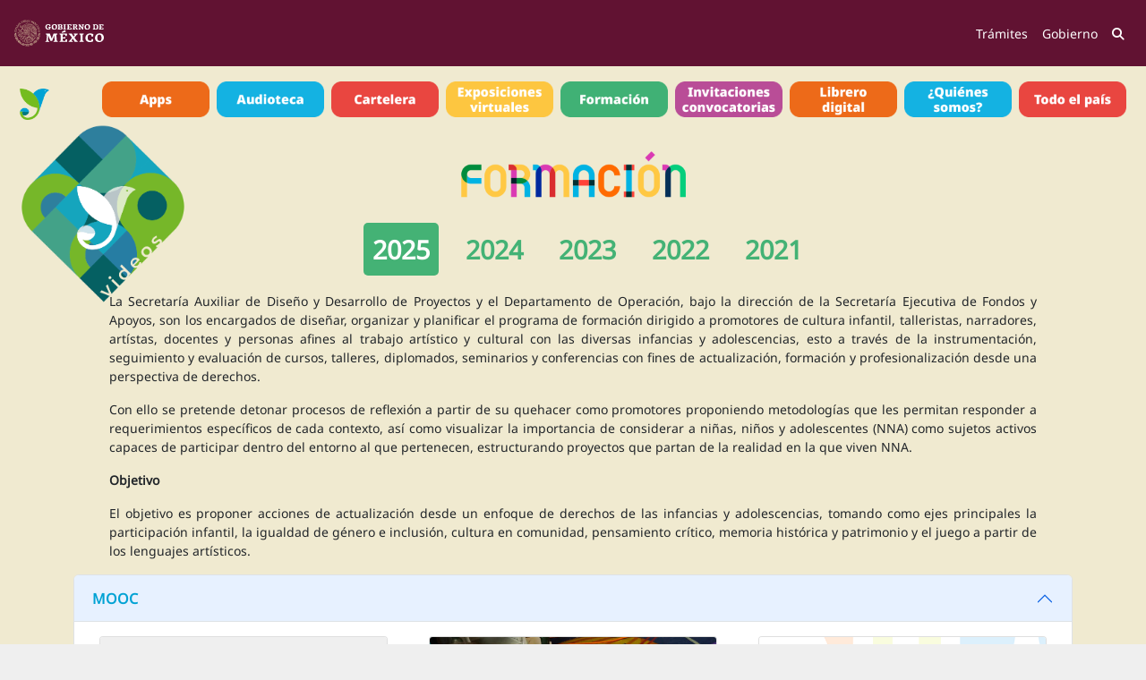

--- FILE ---
content_type: text/html; charset=UTF-8
request_url: https://alasyraices.gob.mx/formacion/
body_size: 96008
content:

<!DOCTYPE html>
<html lang="es">
<head>
   <meta charset="utf-8">
    <meta http-equiv="X-UA-Compatible" content="IE=edge">
    <meta name="viewport" content="width=device-width, initial-scale=1"> 
    <meta name="keywords" content=" cordinación nacional de desarrollo cultural infantil, alas, raíces, infancias, cartelera, conciertos, juegos, niños, niñas, infantil, los pinos, feria de las calacas, aplicaciones, actividades, verano, bebés, cultura, artes">
    <title>Alas y Raíces | Formación</title>
    
    <!-- Favico -->
    <link rel="icon" type="image/png" href="https://alasyraices.gob.mx/img/favico2.png">
        
    <!-- Global site tag (gtag.js) - Google Analytics -->
    <script async src="https://www.googletagmanager.com/gtag/js?id=G-3XMRKMNMQV"></script>
<script>
  window.dataLayer = window.dataLayer || [];
  function gtag(){dataLayer.push(arguments);}
  gtag('js', new Date());

  gtag('config', 'G-3XMRKMNMQV');
</script>

<script src="https://code.jquery.com/jquery-3.2.1.min.js"></script>
<script src="js/tabs.js"></script>

     <!-- bootstrap -->
     <link rel="stylesheet" href="https://cdnjs.cloudflare.com/ajax/libs/twitter-bootstrap/4.4.1/css/bootstrap.min.css" />
     <link href="https://cdn.jsdelivr.net/npm/bootstrap@5.2.0-beta1/dist/css/bootstrap.min.css" rel="stylesheet" integrity="sha384-0evHe/X+R7YkIZDRvuzKMRqM+OrBnVFBL6DOitfPri4tjfHxaWutUpFmBp4vmVor" crossorigin="anonymous">
    
    <link rel="stylesheet" href="https://stackpath.bootstrapcdn.com/bootstrap/4.3.1/css/bootstrap.min.css" integrity="sha384-ggOyR0iXCbMQv3Xipma34MD+dH/1fQ784/j6cY/iJTQUOhcWr7x9JvoRxT2MZw1T" crossorigin="anonymous">
    
    <script src="https://cdnjs.cloudflare.com/ajax/libs/popper.js/1.14.7/umd/popper.min.js" integrity="sha384-UO2eT0CpHqdSJQ6hJty5KVphtPhzWj9WO1clHTMGa3JDZwrnQq4sF86dIHNDz0W1" crossorigin="anonymous"></script>
    

    <link rel="stylesheet" href="https://cdnjs.cloudflare.com/ajax/libs/animate.css/3.7.2/animate.min.css">
    
   <!-- FancyBox -->

    <link rel="stylesheet" type="text/css" href="https://cdnjs.cloudflare.com/ajax/libs/fancybox/3.5.7/jquery.fancybox.css">
    <script src="https://ajax.googleapis.com/ajax/libs/jquery/3.5.1/jquery.min.js"></script>
    <script src="https://cdnjs.cloudflare.com/ajax/libs/fancybox/3.5.7/jquery.fancybox.min.js"></script>
   

    <!-- fontAwesome -->
    <script src="https://kit.fontawesome.com/035f9caf7c.js" crossorigin="anonymous"></script>

    <!-- swiper carousel -->
    <link rel="stylesheet" href="https://unpkg.com/swiper/swiper-bundle.min.css">
    <script src="https://unpkg.com/swiper/swiper-bundle.min.js"></script>
    
    <!-- style sheets -->
    <!-- general styles -->
    <link rel="stylesheet" href="https://www.alasyraices.gob.mx/css/Main.css">
    <link rel="stylesheet" href="https://www.alasyraices.gob.mx/css/FooterAyR.css">
    <link rel="stylesheet" href="https://www.alasyraices.gob.mx/css/FooterGob.css">
    <link rel="stylesheet" href="https://www.alasyraices.gob.mx/css/menu-index.css">
     <link rel="stylesheet" href="https://www.alasyraices.gob.mx/css/laboratorios.css">

    <!-- page styles -->
    <link rel="stylesheet" href="css/estilos.css">
    <link rel="stylesheet" href="css/nuevo-menu.css">
    <link rel="stylesheet" href="https://cdnjs.cloudflare.com/ajax/libs/font-awesome/6.2.1/css/all.min.css">

   

    <!-- components styles -->
    <link rel="stylesheet" href="https://www.alasyraices.gob.mx/css/Components/neonavbar.css">
    <link rel="stylesheet" href="https://www.alasyraices.gob.mx/css/Components/subMenu.css">
    <link rel="stylesheet" href="https://www.alasyraices.gob.mx/css/Components/actionMenu.css">
    <link rel="stylesheet" href="https://www.alasyraices.gob.mx/css/convocatoria.css">
    <link rel="stylesheet" href="css/convocatoria.css">

</head>
<div class="container-fluid" style="overflow-x: hidden; background-color: #f0ead0;"> 
    <!-- header gobierno -->
             <section>
                <div class="row">
                    <div class="col-12 p-0">                                        
                        <header>
                            <section class="header_gobierno bg-light">
                                <nav class="navbar navbar-expand-lg navbar-light bg-light">
                                    <a class="navbar-brand" href="https://www.gob.mx" target="_blank" style="margin-right: 50px;">
                                        <img src="https://framework-gb.cdn.gob.mx/landing/img/logoheader.svg" width="100" height="48" class="d-inline-block align-top" alt="">
                                    </a>
                                    <button class="navbar-toggler" type="button" data-toggle="collapse" data-target="#navbarNav" aria-controls="navbarNav" aria-expanded="false" aria-label="Toggle navigation">
                                        <span class="navbar-toggler-icon"></span>
                                    </button>
                                    <section class="navbar-collapse justify-content-end collapse" id="navbarNav" style="">
                                    <ul class="navbar-nav">
                                        <li class="nav-item">
                                        <a class="nav-link" href="https://www.gob.mx/tramites"  target="_blank">Trámites</a>
                                        </li>
                                        <li class="nav-item">
                                            <a class="nav-link" href="https://www.gob.mx/gobierno"  target="_blank">Gobierno</a>
                                        </li>
                                        <li class="nav-item">
                                        <a class="nav-link" href="https://www.gob.mx/busqueda"><i class="fas fa-search"></i>
                                        </a>
                                            </li>
                                        </ul>
                                    </section>
                                </nav>
                            </section>
                        </header>
                    </div>
                </div>
            </section>
        <!--/.header gobierno --> 

    <!--Neo navbar -->
   


    <header class="header">
        <div class="logo">
<!---->            <a href="https://alasyraices.gob.mx/"><img src="https://www.alasyraices.gob.mx/img/menu/ayr-btn.png" alt="" ></a>
        </div>
        <nav>
           <ul class="nav-links">
                <li><a href="https://alasyraices.gob.mx/apps.html" class="menu-enlace"><img src="https://www.alasyraices.gob.mx/img/menu/apps-btn.png" alt="" class="imagen-menu"></a></li>
        <li><a href="https://alasyraices.gob.mx/leer_con_alas.html" class="menu-enlace"><img src="https://www.alasyraices.gob.mx/img/menu/audioteca-btn.png" alt="" class="imagen-menu"></a></li>
        <li><a href="https://alasyraices.gob.mx/cartelera.html" class="menu-enlace"><img src="img/menu/cartelera-btn.png" alt="" class="imagen-menu"></a></li>
        <li><a href="https://alasyraices.gob.mx/exposiciones.html" class="menu-enlace"><img src="https://www.alasyraices.gob.mx/img/menu/expos-btn.png" alt="" class="imagen-menu"></a></li>
        <li><a href="https://alasyraices.gob.mx/formacion" class="menu-enlace"><img src="https://www.alasyraices.gob.mx/img/menu/formacion-btn.png" alt="" class="imagen-menu"></a></li>
        <li><a href="https://alasyraices.gob.mx/convocatorias.html" class="menu-enlace"><img src="https://www.alasyraices.gob.mx/img/menu/invitaciones-btn.png" alt="" class="imagen-menu"></a></li>
        <li><a href="https://alasyraices.gob.mx/librerogeneral.html" class="menu-enlace"><img src="https://www.alasyraices.gob.mx/img/menu/librero-btn.png" alt="" class="imagen-menu"></a></li>
        <li><a href="https://alasyraices.gob.mx/quienes-somos.html" class="menu-enlace"><img src="https://www.alasyraices.gob.mx/img/menu/quienes-btn.png" alt="" class="imagen-menu"></a></li>
        <li><a href="https://alasyraices.gob.mx/directorio.html" class="menu-enlace"><img src="https://www.alasyraices.gob.mx/img/menu/pais-btn.png" alt="" class="imagen-menu"></a></li>
           </ul>            
        </nav>
        

<!---->        <a onclick="openNav()" class="menu" href="#"><button>Menú</button></a>

<!---->        <div id="mobile-menu" class="overlay">
<!---->            <a onclick="closeNav()" href="" class="close">&times;</a>
<!---->            <div class="overlay-content">
<!---->                

                        
                        <a href="https://alasyraices.gob.mx/apps.html"><img src="https://www.alasyraices.gob.mx/img/menu/apps-btn.png" alt="" width="120px"></a>
                        <a href="https://alasyraices.gob.mx/leer_con_alas.html" ><img src="https://www.alasyraices.gob.mx/img/menu/audioteca-btn.png" alt="" width="120px"></a>
                        <a href="https://alasyraices.gob.mx/cartelera.html" ><img src="https://www.alasyraices.gob.mx/img/menu/cartelera-btn.png" alt="" width="120px"></a>
                        <a href="https://alasyraices.gob.mx/exposiciones.html" ><img src="https://www.alasyraices.gob.mx/img/menu/expos-btn.png" alt="" width="120px"></a>
                        <a href="https://alasyraices.gob.mx/formación" ><img src="https://www.alasyraices.gob.mx/img/menu/formacion-btn.png" alt="" width="120px"></a>
                        <a href="https://alasyraices.gob.mx/convocatorias.html" ><img src="https://www.alasyraices.gob.mx/img/menu/invitaciones-btn.png" alt="" width="120px"></a>
                        <a href="https://alasyraices.gob.mx/librerogeneral.html" ><img src="https://www.alasyraices.gob.mx/img/menu/librero-btn.png" alt="" width="120px"></a>
                        <a href="https://alasyraices.gob.mx/quienes-somos.html" ><img src="https://www.alasyraices.gob.mx/img/menu/quienes-btn.png" alt="" width="120px"></a>
                        <a href="https://alasyraices.gob.mx/directorio.html" ><img src="https://www.alasyraices.gob.mx/img/menu/pais-btn.png" alt="" width="120px"></a>



<!---->                
<!---->            </div>
<!---->        </div>

    </header> 
     <!-- /Neo navbar  -->
  


<!-- CUERPO DE LA PÁGINA  -->


<div class="videos-formacion">
    <a href="#videos"><img src="img/boton.png" alt="" class="imagen-boton" ></a>
</div>


          <div class="row">
              <div class="col-md-12">
                  <center><img src="img/formacion.png" alt="" width="60%"></center>
              </div>
          </div>

          <div class="container">
              <div class="row">
                  <div class="col-md-12">
                      <ul class="tabs">
                          <li><a href="#tab5">2025</a></li>
                          <li><a href="#tab4">2024</a></li>
                          <li><a href="#tab1">2023</a></li>
                          <li><a href="#tab2">2022</a></li>
                          <li><a href="#tab3">2021</a></li>

                         <!--  <li><a href="#tab4">2020</a></li> -->
                      </ul>
                  </div>
              </div>
          </div>


          
           <div class="row">
              <div class="col-md-1">&nbsp;</div>
              <div class="col-md-10">
                  <p>La Secretaría Auxiliar de Diseño y Desarrollo de Proyectos y el Departamento de Operación, bajo la dirección de la Secretaría Ejecutiva de Fondos y Apoyos, son los encargados de diseñar, organizar y planificar el programa de formación dirigido a promotores de cultura infantil, talleristas, narradores, artístas, docentes y personas afines al trabajo artístico y cultural con las diversas infancias y adolescencias, esto a través de la instrumentación, seguimiento y evaluación de cursos, talleres, diplomados, seminarios y conferencias con fines de actualización, formación y profesionalización desde una perspectiva de derechos. </p>
                  <p>Con ello se pretende detonar procesos de reflexión a partir de su quehacer como promotores proponiendo metodologías que les permitan responder a requerimientos específicos de cada contexto, así como visualizar la importancia de considerar a niñas, niños y adolescentes (NNA) como sujetos activos capaces de participar dentro del entorno al que pertenecen, estructurando proyectos que partan de la realidad en la que viven NNA. </p>
                  <p><b>Objetivo</b></p>
                  <p>El objetivo es proponer acciones de actualización desde un enfoque de derechos de las infancias y adolescencias, tomando como ejes principales la participación infantil, la igualdad de género e inclusión, cultura en comunidad, pensamiento crítico, memoria histórica y patrimonio y el juego a partir de los lenguajes artísticos.</p>
              </div>
              <div class="col-md-1">&nbsp;</div>
          </div>

          


          


          <div class="secciones">

            <article id="tab5">

            <div class="container">
                      <div class="row">
                          
                            <div class="accordion" id="accordionExample-2025">
                               <div class="accordion-item">
                                 <h2 class="accordion-header" id="headingOne-2025">
                                   <button class="accordion-button" type="button" data-bs-toggle="collapse" data-bs-target="#collapseOne-2025" aria-expanded="true" aria-controls="collapseOne-2025">
                                     MOOC
                                   </button>
                                 </h2>
                                 <div id="collapseOne-2025" class="accordion-collapse collapse show" aria-labelledby="headingOne" data-bs-parent="#accordionExample-2025">
                                   <div class="accordion-body">

                                    <div id="carouselExampleCursosMOOC20025" class="carousel slide">
                                         <div class="carousel-inner">
                                           
                                           <div class="carousel-item active">
                                             <div class="row">
                                        


                                        <div class="col-md-4">
                                             
                                             <div class="card" style="width: 95%;">
                                               <img src="img/2024/perspectiva-2024.png" class="card-img-top" alt="arte-primeros-anos">
                                               <div class="card-body">
                                                 <h5 class="card-title">Desarrollo de proyectos culturales desde una perspectiva comunitaria</h5>
                                                 <p class="card-text">Curso en línea sin tutor, los participantes trabajarán de manera independiente y de acuerdo con su propio ritmo, hábito de estudio y posibilidades de tiempo y dedicación para alcanzar los objetivos planteados.</p>
                                                 <a href="https://alasyraices.gob.mx/desarrollo-proyectos-culturales-2025.html" target="_blank" class="btn btn-primary botoncillo">Ver curso</a>
                                               </div>
                                             </div>

                                         </div>



                                         <div class="col-md-4">
                                             
                                             <div class="card" style="width: 95%;">
                                               <img src="img/2025/migrantes.png" class="card-img-top" alt="arte-primeros-anos">
                                               <div class="card-body">
                                                 <h5 class="card-title">Inclusión y diversidad de infancias: niñas, niños y adolescentes migrantes</h5>
                                                 <p class="card-text">Este curso en modalidad en línea es autogestivo y tiene por objetivo ofrecer elementos que permitan ubicar el proceso migratorio en una dimensión panorámica. Definir los “momentos” que describen al proceso migratorio y las vulnerabilidades que cada momento puede ocasionar, principalmente para niñas, niños y adolescentes.</p>
                                                 <a href="https://alasyraices.gob.mx/inclusion-diversidad-infancias-2025.html" target="_blank" class="btn btn-primary botoncillo">Ver curso</a>
                                               </div>
                                             </div>

                                         </div>


                                         <div class="col-md-4">
                                             
                                             <div class="card" style="width: 95%;">
                                               <img src="img/2025/cpij.png" class="card-img-top" alt="arte-primeros-anos">
                                               <div class="card-body">
                                                 <h5 class="card-title">Conceptos y Metodología de participación infantil y adolescente</h5>
                                                 <p class="card-text">La participación de niñas, niños y adolescentes es un derecho que implica que las personas adultas aprendamos a escucharles y a tomar en cuenta sus opiniones en todos los ámbitos y asuntos que les interesen.</p>
                                                 <a href="https://alasyraices.gob.mx/participacion-infantil-juvenil-2025.html" target="_blank" class="btn btn-primary botoncillo">Ver curso</a>
                                               </div>
                                             </div>

                                         </div>



                                    </div>
                                           </div>
                                           <div class="carousel-item">

                                            <div class="row">

                                                <div class="col-md-4">
                                             
                                             <div class="card" style="width: 95%;">
                                               <img src="img/2025/discapacidad-25.png" class="card-img-top" alt="arte-primeros-anos">
                                               <div class="card-body">
                                                 <h5 class="card-title">Inclusión y diversidad de infancias: niñas, niños Y adolescentes con discapacidad</h5>
                                                 <p class="card-text">abordaremos la idea de la discapacidad teniendo como principio fundamental que la humanidad es diversa y desde ese enfoque proponemos aproximarnos a estos conceptos.</p>
                                                 <a href="https://alasyraices.gob.mx/inclusion-discapacidad-2025.html" target="_blank" class="btn btn-primary botoncillo">Ver curso</a>
                                               </div>
                                             </div>

                                              </div>




                                              <div class="col-md-4">
                                             
                                             <div class="card" style="width: 95%;">
                                               <img src="img/2025/creacion-literaria.png" class="card-img-top" alt="arte-primeros-anos">
                                               <div class="card-body">
                                                 <h5 class="card-title">Creación literaria para niñeces y adolescencias</h5>
                                                 <p class="card-text">Escribir para niñas, niños y adolescentes (NNA) es una herramienta poderosa que impulsa su desarrollo integral, fomenta la imaginación, la creatividad, la empatía y el pensamiento crítico, al tiempo que fortalece su expresión emocional.</p>
                                                 <a href="https://alasyraices.gob.mx/creacion-literaria-25.html" target="_blank" class="btn btn-primary botoncillo">Ver curso</a>
                                               </div>
                                             </div>

                                              </div>




                                                
                                            </div>
                                             
                                           </div>
                                           
                                         </div>
                                         <button class="carousel-control-prev" type="button" data-bs-target="#carouselExampleCursosMOOC20025" data-bs-slide="prev">
                                           <span class="carousel-control-prev-icon" aria-hidden="true"></span>
                                           <span class="visually-hidden">Previous</span>
                                         </button>
                                         <button class="carousel-control-next" type="button" data-bs-target="#carouselExampleCursosMOOC20025" data-bs-slide="next">
                                           <span class="carousel-control-next-icon" aria-hidden="true"></span>
                                           <span class="visually-hidden">Next</span>
                                         </button>
                                   </div>

                                   </div>
                                 </div>
                               </div>


                               <div class="accordion-item">
                                 <h2 class="accordion-header" id="headingTwo-2025">
                                   <button class="accordion-button collapsed" type="button" data-bs-toggle="collapse" data-bs-target="#collapseTwo-2025" aria-expanded="false" aria-controls="collapseTwo-2025">
                                     Cursos
                                   </button>
                                 </h2>
                                 <div id="collapseTwo-2025" class="accordion-collapse collapse" aria-labelledby="headingTwo" data-bs-parent="#accordionExample-2025">
                                   <div class="accordion-body">
                                     
                                     <div class="row">
                                         <div class="col-md-12">
                                             <center>
                                                 <a href="img/cursos/construccion-paz.png" class="fancybox" data-fancybox="Laboratorios"><img src="img/cursos/construccion-paz.png" alt="" class="img-lab"></a>
                                                 <a href="img/cursos/tabasco.jpeg" class="fancybox" data-fancybox="Laboratorios"><img src="img/cursos/tabasco.jpeg" alt="" class="img-lab"></a>
                                                 <a href="img/cursos/arte.jpeg" class="fancybox" data-fancybox="Laboratorios"><img src="img/cursos/arte.jpeg" alt="" class="img-lab"></a>
                                                 
                                                 <a href="img/cursos/identidad-expresion.png" class="fancybox" data-fancybox="Laboratorios"><img src="img/cursos/identidad-expresion.png" alt="" class="img-lab"></a>
                                                 <a href="img/cursos/vinculos-significativos.png" class="fancybox" data-fancybox="Laboratorios"><img src="img/cursos/vinculos-significativos.png" alt="" class="img-lab"></a>
                                             </center>
                                         </div>
                                     </div>

                                   </div>
                                 </div>
                               </div>


                               <div class="accordion-item">
                                 <h2 class="accordion-header" id="headingThree-2025">
                                   <button class="accordion-button collapsed" type="button" data-bs-toggle="collapse" data-bs-target="#collapseThree-2025" aria-expanded="false" aria-controls="collapseThree-2025">
                                     Diplomados
                                   </button>
                                 </h2>
                                 <div id="collapseThree-2025" class="accordion-collapse collapse" aria-labelledby="headingThree" data-bs-parent="#accordionExample-2025">
                                   <div class="accordion-body">
                                     
                                      <div class="row">
                                       
                                       <div class="col-md-12">
                                           <center>
                                               <a href="img/cursos/diversidad-infancias.png" class="fancybox" data-fancybox="Laboratorios"><img src="img/cursos/diversidad-infancias.png" alt="" class="img-lab"></a>
                                               <a href="img/cursos/lenguajes-artisticos.png" class="fancybox" data-fancybox="Laboratorios"><img src="img/cursos/lenguajes-artisticos.png" alt="" class="img-lab"></a>
                                           </center>
                                       </div>
                                      </div>

                                   </div>
                                 </div>
                               </div>


                            </div>

                      </div>
                  </div>
                
            </article>


              <article id="tab4">
                  

                  <div class="container">
                      <div class="row">
                          
                            <div class="accordion" id="accordionExample-2024">
                               <div class="accordion-item">
                                 <h2 class="accordion-header" id="headingOne-2024">
                                   <button class="accordion-button" type="button" data-bs-toggle="collapse" data-bs-target="#collapseOne-2024" aria-expanded="true" aria-controls="collapseOne-2024">
                                     MOOC
                                   </button>
                                 </h2>
                                 <div id="collapseOne-2024" class="accordion-collapse collapse show" aria-labelledby="headingOne" data-bs-parent="#accordionExample-2024">
                                   <div class="accordion-body">

                                    <div id="carouselExampleabril" class="carousel slide">
                                         <div class="carousel-inner">
                                           
                                           <div class="carousel-item active">
                                             <div class="row">
                                         
                                         <div class="col-md-4">
                                             
                                             <div class="card" style="width: 95%;">
                                               <img src="img/2024/perspectiva-2024.png" class="card-img-top" alt="arte-primeros-anos">
                                               <div class="card-body">
                                                 <h5 class="card-title">Desarrollo de proyectos culturales desde una perspectiva comunitaria</h5>
                                                 <p class="card-text">Curso en línea sin tutor, los participantes trabajarán de manera independiente y de acuerdo con su propio ritmo, hábito de estudio y posibilidades de tiempo y dedicación para alcanzar los objetivos planteados.</p>
                                                 <a href="https://alasyraices.gob.mx/desarrollo-proyectos-culturales-2024.html" target="_blank" class="btn btn-primary botoncillo">Ver curso</a>
                                               </div>
                                             </div>

                                         </div>

                                         <div class="col-md-4">
                                             
                                             <div class="card" style="width: 95%;">
                                               <img src="img/2024/participacion-infantil-2024.png" class="card-img-top" alt="arte-primeros-anos">
                                               <div class="card-body">
                                                 <h5 class="card-title">Conceptos y metodología de participación infantil y adolescente</h5>
                                                 <p class="card-text">La participación de niñas, niños y adolescentes es un derecho que implica que las personas adultas aprendamos a escucharles y a tomar en cuenta sus opiniones en todos los ámbitos y asuntos que les interesen.</p>
                                                 <a href="https://alasyraices.gob.mx/participacion-infantil-juvenil-2024.html" target="_blank" class="btn btn-primary botoncillo">Ver curso</a>
                                               </div>
                                             </div>

                                         </div>

                                         <div class="col-md-4">
                                             
                                             <div class="card" style="width: 95%;">
                                               <img src="img/2024/inclusion2024.png" class="card-img-top" alt="arte-primeros-anos">
                                               <div class="card-body">
                                                 <h5 class="card-title">Inclusión y diversidad de infancias: niñas, niños y adolescentes con discapacidad</h5>
                                                 <p class="card-text">El curso tiene como objetivo proveer a los participantes de fundamentos teóricos y herramientas prácticas para que sus interacciones con niñas, niños y adolescentes con discapacidad, sea respetuosa, incluyente, creativa además de trascendente y humana..</p>
                                                 <a href="https://alasyraices.gob.mx/inclusion-infancias-2024.html" target="_blank" class="btn btn-primary botoncillo">Ver curso</a>
                                               </div>
                                             </div>

                                         </div>
  

                                     </div>
                                           </div>
                                           <div class="carousel-item">
                                             <div class="row">
                                                 
                                                 <div class="col-md-4">
                                                     
                                                   <div class="card" style="width: 95%;">
                                               <img src="img/2024/construyendo-2024.png" class="card-img-top" alt="arte-primeros-anos">
                                               <div class="card-body">
                                                 <h5 class="card-title">Construyendo realidades: equidad de género para las niñeces y adolescencias a través del arte</h5>
                                                 <p class="card-text">El curso es una invitación para reflexionar sobre diferentes temáticas de género y su relevancia en el desarrollo psicosocial de niñeces y adolescencias.</p>
                                                 <a href="https://alasyraices.gob.mx/construyendo-realidades-arte-2024.html" target="_blank" class="btn btn-primary botoncillo">Ver curso</a>
                                               </div>
                                             </div>

                                                 </div>


                                                 <div class="col-md-4">
                                                     
                                                   <div class="card" style="width: 95%;">
                                               <img src="img/2024/i-2024.png" class="card-img-top" alt="inclusion-diversidad-infancias-migrantes">
                                               <div class="card-body">
                                                 <h5 class="card-title">Inclusión y diversidad de infancias: niñas, niños y adolescentes migrantes</h5>
                                                 <p class="card-text">Este curso en modalidad en línea es autogestivo y tiene por objetivo ofrecer elementos que permitan ubicar el proceso migratorio en una dimensión panorámica.</p>
                                                 <a href="https://alasyraices.gob.mx/inclusion-diversidad-infancias-migrantes-2024.html" target="_blank" class="btn btn-primary botoncillo">Ver curso</a>
                                               </div>
                                             </div>

                                                 </div>

                                                

                                                 

                                             </div>
                                           </div>
                                           
                                         </div>
                                         <button class="carousel-control-prev" type="button" data-bs-target="#carouselExampleabril" data-bs-slide="prev">
                                           <span class="carousel-control-prev-icon" aria-hidden="true"></span>
                                           <span class="visually-hidden">Previous</span>
                                         </button>
                                         <button class="carousel-control-next" type="button" data-bs-target="#carouselExampleabril" data-bs-slide="next">
                                           <span class="carousel-control-next-icon" aria-hidden="true"></span>
                                           <span class="visually-hidden">Next</span>
                                         </button>
                                   </div>
                                     
                                    

                                   </div>
                                 </div>
                               </div>
                               <div class="accordion-item">
                                 <h2 class="accordion-header" id="headingTwo-2024">
                                   <button class="accordion-button collapsed" type="button" data-bs-toggle="collapse" data-bs-target="#collapseTwo-2024" aria-expanded="false" aria-controls="collapseTwo-2024">
                                     Cursos
                                   </button>
                                 </h2>
                                 <div id="collapseTwo-2024" class="accordion-collapse collapse" aria-labelledby="headingTwo" data-bs-parent="#accordionExample-2024">
                                   <div class="accordion-body">
                                     
                                     

                                   </div>
                                 </div>
                               </div>
                               <div class="accordion-item">
                                 <h2 class="accordion-header" id="headingThree-2024">
                                   <button class="accordion-button collapsed" type="button" data-bs-toggle="collapse" data-bs-target="#collapseThree-2024" aria-expanded="false" aria-controls="collapseThree-2024">
                                     Diplomados
                                   </button>
                                 </h2>
                                 <div id="collapseThree-2024" class="accordion-collapse collapse" aria-labelledby="headingThree" data-bs-parent="#accordionExample-2024">
                                   <div class="accordion-body">
                                     
                                      <div class="row">
                                         
                                         <div class="col-md-4">
                                             
                                             <div class="card" style="width: 95%;">
                                               <img src="img/2024/formadores-2024.png" class="card-img-top" alt="arte-primeros-anos">
                                               <div class="card-body">
                                                 <h5 class="card-title">Formación de formadores para el trabajo artístico y cultural con niñas, niños y adolescentes.</h5>
                                                 <p class="card-text">Alas y Raíces ha diseñado el diplomado Formación de Formadores para el trabajo artístico y cultural con niñas, niños y adolescentes con la finalidad de contribuir al mejoramiento del desempeño profesional.</p>
                                                 <a href="https://alasyraices.gob.mx/formacion-formadores-2024.html" target="_blank" class="btn btn-primary botoncillo">Ver curso</a>
                                               </div>
                                             </div>

                                         </div>

                                         
  

                                     </div>

                                   </div>
                                 </div>
                               </div>
                            </div>

                      </div>
                  </div>
              </article>


              <article id="tab1">
                  <div class="container">
                      <div class="row">
                          
                            <div class="accordion" id="accordionExample">
                               <div class="accordion-item">
                                 <h2 class="accordion-header" id="headingOne">
                                   <button class="accordion-button" type="button" data-bs-toggle="collapse" data-bs-target="#collapseOne" aria-expanded="true" aria-controls="collapseOne">
                                     Diplomados
                                   </button>
                                 </h2>
                                 <div id="collapseOne" class="accordion-collapse collapse show" aria-labelledby="headingOne" data-bs-parent="#accordionExample">
                                   <div class="accordion-body">
                                     
                                     <div class="row">
                                         
                                         <div class="col-md-4">
                                             
                                             <div class="card" style="width: 95%;">
                                               <img src="img/2023/arte-primeros-2023.png" class="card-img-top" alt="arte-primeros-anos">
                                               <div class="card-body">
                                                 <h5 class="card-title">Arte en los primeros años</h5>
                                                 <p class="card-text">El objetivo general es proponer un programa de formación integral dirigido a promotoras y promotores culturales, centrado en el desarrollo de conocimientos teóricos y prácticos que les permitan diseñar e instrumentar acciones que integren los diversos lenguajes artísticos a proyectos dirigidos a niñas y niños de primera infancia.</p>
                                                 <a href="https://alasyraices.gob.mx/arte-primeros-2023.html" target="_blank" class="btn btn-primary botoncillo">Ver curso</a>
                                               </div>
                                             </div>

                                            </div>


                                            <div class="col-md-4">
                                             
                                             <div class="card" style="width: 95%;">
                                               <img src="img/2023/formacion-formadores.png" class="card-img-top" alt="arte-primeros-anos">
                                               <div class="card-body">
                                                 <h5 class="card-title">Formación de formadores para la intervención cultural con niñas, niños y adolescentes</h5>
                                                 <p class="card-text">Que las y los participantes desarrollen herramientas teóricas, prácticas y metodológicas para la facilitación y acompañamiento en el proceso de aprendizaje a grupos de promotores culturales, artistas, talleristas y docentes que realizan actividades artísticas con y para NNA.</p>
                                                 <a href="https://alasyraices.gob.mx/formacion-formadores.html" target="_blank" class="btn btn-primary botoncillo">Ver curso</a>
                                               </div>
                                             </div>

                                            </div>

                                             

                                     </div>

                                   </div>
                                 </div>
                               </div>
                               <div class="accordion-item">
                                 <h2 class="accordion-header" id="headingTwo">
                                   <button class="accordion-button collapsed" type="button" data-bs-toggle="collapse" data-bs-target="#collapseTwo" aria-expanded="false" aria-controls="collapseTwo">
                                     Cursos
                                   </button>
                                 </h2>
                                 <div id="collapseTwo" class="accordion-collapse collapse" aria-labelledby="headingTwo" data-bs-parent="#accordionExample">
                                   <div class="accordion-body">
                                     
                                     <div class="row">
                                         
                                         <div class="col-md-4">
                                             
                                             <div class="card" style="width: 95%;">
                                               <img src="img/2023/arte-crianza-taller.png" class="card-img-top" alt="CONCEPTOS-METODOLOGIA-DE-PARTICIPACION-INFANTIL-ADOLESCENTE">
                                               <div class="card-body">
                                                 <h5 class="card-title">Arte y Crianza </h5>
                                                 <p class="card-text">Los padres, madres, cuidadores, al igual que aquellos que intervenimos en la formación y procesos de crianza compartida o crianza colectiva formamos parte del desarrollo de niñas y niños de primera infancia.</p>
                                                 <a href="https://alasyraices.gob.mx/arte-crianza.html" target="_blank" class="btn btn-primary botoncillo">Ver curso</a>
                                               </div>
                                             </div>

                                            </div>



                                            <div class="col-md-4">
                                             
                                             <div class="card" style="width: 95%;">
                                               <img src="img/2023/descomposicion.png" class="card-img-top" alt="descomposicion musical">
                                               <div class="card-body">
                                                 <h5 class="card-title">"Descomposicion" de canciones</h5>
                                                 <p class="card-text">El taller consiste en una secuencia de actividades de análisis de canciones a partir de la estructura formal, armónica, melódica, tímbrica, rítmica, literaria y comunicativa. Reflexionarás sobre el proceso de creación, emisión y recepción de las canciones.</p>
                                                 <a href="https://alasyraices.gob.mx/descomposicion-canciones.html" target="_blank" class="btn btn-primary botoncillo">Ver curso</a>
                                               </div>
                                             </div>

                                            </div>



                                     </div> 

                                   </div>
                                 </div>
                               </div>
                               <div class="accordion-item">
                                 <h2 class="accordion-header" id="headingThree">
                                   <button class="accordion-button collapsed" type="button" data-bs-toggle="collapse" data-bs-target="#collapseThree" aria-expanded="false" aria-controls="collapseThree">
                                     MOOC
                                   </button>
                                 </h2>
                                 <div id="collapseThree" class="accordion-collapse collapse" aria-labelledby="headingThree" data-bs-parent="#accordionExample">
                                   <div class="accordion-body">
                                     
                                     <div class="row">
                                         <div class="col-md-12">
                                             <div id="carouselExample-Mooc-2023" class="carousel slide">
                                       <div class="carousel-inner">
                                         <div class="carousel-item active">
                                            
                                            <div class="row">
                                             <div class="col-md-4">
                                             
                                             <div class="card" style="width: 95%;">
                                               <img src="img/2023/participacion-infantil.png" class="card-img-top" alt="CONCEPTOS-METODOLOGIA-DE-PARTICIPACION-INFANTIL-ADOLESCENTE">
                                               <div class="card-body">
                                                 <h5 class="card-title">Conceptos y Metodología de Participación Infantil y Adolescente </h5>
                                                 <p class="card-text">La participación de niñas, niños y adolescentes es un derecho que implica que las personas adultas aprendamos a escucharles y a tomar en cuenta sus opiniones en todos los ámbitos y asuntos que les interesen.</p>
                                                 <a href="https://alasyraices.gob.mx/participacion-infantil-juvenil-2023.html" target="_blank" class="btn btn-primary botoncillo">Ver curso</a>
                                               </div>
                                             </div>

                                            </div>


                                            <div class="col-md-4">
                                             
                                             <div class="card" style="width: 95%;">
                                               <img src="img/2023/perspectiva-comunitaria.png" class="card-img-top" alt="Desarrollo-de-proyectos-culturales-desde-una-perspectiva-comunitaria">
                                               <div class="card-body">
                                                 <h5 class="card-title">Desarrollo de proyectos culturales desde una perspectiva comunitaria </h5>
                                                 <p class="card-text">Curso en línea sin tutor, los participantes trabajarán de manera independiente y de acuerdo con su propio ritmo, hábito de estudio y posibilidades de tiempo y dedicación para alcanzar los objetivos planteados.</p>
                                                 <a href="https://alasyraices.gob.mx/proyectos-culturales-2023.html" target="_blank" class="btn btn-primary botoncillo">Ver curso</a>
                                               </div>
                                             </div>

                                            </div>




                                            <div class="col-md-4">
                                             
                                             <div class="card" style="width: 95%;">
                                               <img src="img/2023/mooc3.png" class="card-img-top" alt="Desarrollo-de-proyectos-culturales-desde-una-perspectiva-comunitaria">
                                               <div class="card-body">
                                                 <h5 class="card-title">Inclusión y diversidad de infancias: <br>niñas, niños Y adolescentes migrantes </h5>
                                                 <p class="card-text">Este curso en modalidad en línea es autogestivo y tiene por objetivo ofrecer elementos que permitan ubicar el proceso migratorio en una dimensión panorámica.</p>
                                                 <a href="https://alasyraices.gob.mx/inclusion-diversidad-infancias-migrantes-2023.html" target="_blank" class="btn btn-primary botoncillo">Ver curso</a>
                                               </div>
                                             </div>

                                            </div>
                                            </div>


                                         </div>
                                         <div class="carousel-item">
                                           <div class="row">
                                               

                                            <div class="col-md-4">
                                             
                                             <div class="card" style="width: 95%;">
                                               <img src="img/2023/inclusion-diversidad-2023.png" class="card-img-top" alt="inclusion-diversidad-2023">
                                               <div class="card-body">
                                                 <h5 class="card-title">Inclusión y diversidad de infancias: niñas, niños y adolescentes con discapacidad</h5>
                                                 <p class="card-text">El objetivo es proveer a las personas participantes fundamentos teóricos y herramientas prácticas para una interacción respetuosa, incluyente, creativa, trascendente y humana con niñas, niños y adolescentes con discapacidad.</p>
                                                 <a href="https://alasyraices.gob.mx/inclusion-diversidad-2023.html" target="_blank" class="btn btn-primary botoncillo">Ver curso</a>
                                               </div>
                                             </div>

                                            </div> 


                                            <div class="col-md-4">
                                             
                                             <div class="card" style="width: 95%;">
                                               <img src="img/2023/equidad-genero.png" class="card-img-top" alt="inclusion-diversidad-2023">
                                               <div class="card-body">
                                                 <h5 class="card-title">Construyendo realidades: equidad de género para las niñeces y adolescencias a través del arte</h5>
                                                 <p class="card-text">El curso es una invitación para reflexionar sobre diferentes temáticas de género y su relevancia en el desarrollo psicosocial de niñeces y adolescencias.</p>
                                                 <a href="https://alasyraices.gob.mx/construyendo-realidades.html" target="_blank" class="btn btn-primary botoncillo">Ver curso</a>
                                               </div>
                                             </div>

                                            </div>  



                                           </div>
                                         </div>
                                         
                                       </div>
                                       <button class="carousel-control-prev" type="button" data-bs-target="#carouselExample-Mooc-2023" data-bs-slide="prev">
                                         <span class="carousel-control-prev-icon" aria-hidden="true"></span>
                                         <span class="visually-hidden">Previous</span>
                                       </button>
                                       <button class="carousel-control-next" type="button" data-bs-target="#carouselExample-Mooc-2023" data-bs-slide="next">
                                         <span class="carousel-control-next-icon" aria-hidden="true"></span>
                                         <span class="visually-hidden">Next</span>
                                       </button>
                                     </div>
                                         </div>
                                     </div>

                                   </div>
                                 </div>
                               </div>
                            </div>

                      </div>
                  </div>
              </article>


              <article id="tab2">
                  <div class="container">
                      <div class="row">
                          
                          <div class="accordion" id="accordionExample2022">
                               <div class="accordion-item">
                                 <h2 class="accordion-header" id="headingOne2022">
                                   <button class="accordion-button" type="button" data-bs-toggle="collapse" data-bs-target="#collapseOne2022" aria-expanded="true" aria-controls="collapseOne2022">
                                     Diplomados
                                   </button>
                                 </h2>
                                 <div id="collapseOne2022" class="accordion-collapse collapse show" aria-labelledby="headingOne2022" data-bs-parent="#accordionExample2022">
                                   <div class="accordion-body">
                                     
                                     <div class="row">
                                         <div class="col-md-4">
                                             
                                             <div class="card" style="width: 95%;">
                                               <img src="img/2022/cultura-artes.png" class="card-img-top" alt="...">
                                               <div class="card-body">
                                                 <h5 class="card-title">Diplomado Cultura de paz a través de las artes</h5>
                                                 <p class="card-text">Reflexionar e identificar los procesos violentos ejercidos en contra de las infancias y adolescencias, que les permita a las y los promotores de cultura infantil implementar acciones prácticas y metodológicas para su intervención y atención, fortaleciendo habilidades, valores y actitudes para la construcción de entornos de paz.</p>
                                                 <a href="https://alasyraices.gob.mx/cultura-artes.html" target="_blank" class="btn btn-primary botoncillo">Ver curso</a>
                                               </div>
                                             </div>

                                         </div>
                                         <div class="col-md-4"></div>
                                         <div class="col-md-4"></div> 
                                     </div>

                                   </div>
                                 </div>
                               </div>
                               <div class="accordion-item">
                                 <h2 class="accordion-header" id="headingTwo2022">
                                   <button class="accordion-button collapsed" type="button" data-bs-toggle="collapse" data-bs-target="#collapseTwo2022" aria-expanded="false" aria-controls="collapseTwo2022">
                                     Cursos
                                   </button>
                                 </h2>
                                 <div id="collapseTwo2022" class="accordion-collapse collapse" aria-labelledby="headingTwo2022" data-bs-parent="#accordionExample2022">
                                   <div class="accordion-body">
                                     
                                     <div class="row">
                                         
                                         <div class="col-md-4">
                                             
                                             <div class="card" style="width: 95%;">
                                               <img src="img/2022/narrar-ilustracion.png" class="card-img-top" alt="...">
                                               <div class="card-body">
                                                 <h5 class="card-title">Narrar desde la ilustración</h5>
                                                 <p class="card-text">Se trata de un taller teórico-práctico dirigido a ilustradores que desean incursionar en la novela gráfica, el cómic, la historieta o el álbum ilustrado y quieran adquirir herramientas narrativas para planear, desarrollar y perfeccionar sus propias obras.</p>
                                                 <a href="https://alasyraices.gob.mx/narrar-ilustracion.html" target="_blank" class="btn btn-primary botoncillo">Ver curso</a>
                                               </div>
                                             </div>

                                         </div>
                                         <div class="col-md-4">
                                             
                                             <div class="card" style="width: 95%;">
                                               <img src="img/2022/escuchar-tocar-crear.png" class="card-img-top" alt="...">
                                               <div class="card-body">
                                                 <h5 class="card-title">Escuchar, tocar y crear: <br>    la canción infantil latinoamericana y caribeña</h5>
                                                 <p class="card-text">El curso-taller busca trabajar herramientas teórico-prácticas para el desarrollo del lenguaje sonoro-musical y su interrelación con todos los lenguajes expresivos y artísticos, buscando sentar las bases para una correcta nutrición sonora.</p>
                                                 <a href="https://alasyraices.gob.mx/escuchar-tocar-crear.html" target="_blank" class="btn btn-primary botoncillo">Ver curso</a>
                                               </div>
                                             </div>

                                         </div>
                                         <div class="col-md-4"></div>

                                     </div>

                                   </div>
                                 </div>
                               </div>
                               <div class="accordion-item">
                                 <h2 class="accordion-header" id="headingThree2022">
                                   <button class="accordion-button collapsed" type="button" data-bs-toggle="collapse" data-bs-target="#collapseThree2022" aria-expanded="false" aria-controls="collapseThree2022">
                                     MOOC
                                   </button>
                                 </h2>
                                 <div id="collapseThree2022" class="accordion-collapse collapse" aria-labelledby="headingThree2022" data-bs-parent="#accordionExample2022">
                                   <div class="accordion-body">
                                          <div class="row">
                                              
                                              <div id="carouselExample" class="carousel slide">
                                                <div class="carousel-inner">
                                                  <div class="carousel-item active">
                                                    
                                                    <div class="row">
                                                        
                                                        <div class="col-md-4">

                                                           <div class="card" style="width: 95%;">
                                                             <img src="img/2022/participacion-infantil-juvenil.png" class="card-img-top" alt="...">
                                                               <div class="card-body">
                                                               <h5 class="card-title">Conceptos y metodología de participación infantil y adolescente</h5>
                                                               <p class="card-text">Es importante sensibilizarnos y prepararnos para responder de manera adecuada la necesidad de participación infantil y adolescente, de manera que podamos abrir posibilidades para que la voz de la niñez y adolescencia tenga una presencia real en las sociedades</p>
                                                               <a href="https://alasyraices.gob.mx/participacion-infantil-juvenil.html" target="_blank" class="btn btn-primary botoncillo">Ver curso</a>
                                                              </div>
                                                            </div>

                                                        </div>

                                                        <div class="col-md-4">
                                                            
                                                            <div class="card" style="width: 95%;">
                                                             <img src="img/2022/desarrollo-proyectos-culturales.png" class="card-img-top" alt="...">
                                                               <div class="card-body">
                                                               <h5 class="card-title">Desarrollo de proyectos culturales desde una perspectiva comunitaria</h5>
                                                               <p class="card-text">A lo largo de este curso los participantes encontrarán recursos, herramientas y estrategias para la comprensión de conceptos como cultura, comunidad y la participación de niñas, niños y adolescentes en el desarrollo cultural comunitario</p>
                                                               <a href="https://alasyraices.gob.mx/desarrollo-proyectos-culturales.html" target="_blank" class="btn btn-primary botoncillo">Ver curso</a>
                                                              </div>
                                                            </div>

                                                        </div>

                                                        <div class="col-md-4">
                                                            
                                                            <div class="card" style="width: 95%;">
                                                             <img src="img/2022/inclusion-diversidad-infancias.png" class="card-img-top" alt="...">
                                                               <div class="card-body">
                                                               <h5 class="card-title">Inclusión y diversidad de infancias: <br>Niñas, niños y adolescentes con discapacidad</h5>
                                                               <p class="card-text">Te invitamos a pensar críticamente sobre el concepto de discapacidad y a desarrollar una disponibilidad y entusiasmo por compartir experiencias creativas, artísticas y culturales con la diversidad de infancias y adolescencias</p>
                                                               <a href="https://alasyraices.gob.mx/inclusion-diversidad-infancias.html" target="_blank" class="btn btn-primary botoncillo">Ver curso</a>
                                                              </div>
                                                            </div>

                                                        </div>

                                                    </div>

                                                  </div>
                                                  <div class="carousel-item">
                                                    
                                                    <div class="row">
                                                        <div class="col-md-4">
                                                            
                                                            <div class="card" style="width: 95%;">
                                                             <img src="img/2022/inclusion-diversidad-infancias-migrantes.png" class="card-img-top" alt="...">
                                                               <div class="card-body">
                                                               <h5 class="card-title">Inclusión y diversidad de infancias: <br>Niñas, niños y adolescentes migrantes</h5>
                                                               <p class="card-text">Este curso en modalidad en línea es autogestivo y tiene por objetivo ofrecer elementos que permitan ubicar el proceso migratorio en una dimensión panorámica. Definir los “momentos” que describen al proceso migratorio y las vulnerabilidades que cada momento puede ocasionar</p>
                                                               <a href="https://alasyraices.gob.mx/inclusion-diversidad-infancias-migrantes.html" target="_blank" class="btn btn-primary botoncillo">Ver curso</a>
                                                              </div>
                                                            </div>

                                                        </div>
                                                        <div class="col-md-4"></div>
                                                        <div class="col-md-4"></div>
                                                    </div>

                                                  </div>
                                                  
                                                </div>
                                                <button class="carousel-control-prev" type="button" data-bs-target="#carouselExample" data-bs-slide="prev">
                                                  <span class="carousel-control-prev-icon" aria-hidden="true"></span>
                                                  <span class="visually-hidden">Previous</span>
                                                </button>
                                                <button class="carousel-control-next" type="button" data-bs-target="#carouselExample" data-bs-slide="next">
                                                  <span class="carousel-control-next-icon" aria-hidden="true"></span>
                                                  <span class="visually-hidden">Next</span>
                                                </button>
                                              </div>

                                          </div>
                                     <div class="row">
                                         
                                     </div>

                                   </div>
                                 </div>
                               </div>
                            </div>

                      </div>
                  </div>
              </article>


              <article id="tab3">
                  <div class="container">
                      <div class="row">
                          
                          <div class="accordion" id="accordionExample2021">
                            <div class="accordion-item">
                              <h2 class="accordion-header" id="headingOne2021">
                                <button class="accordion-button" type="button" data-bs-toggle="collapse" data-bs-target="#collapseOne2021" aria-expanded="true" aria-controls="collapseOne2021">
                                  Diplomados
                                </button>
                              </h2>
                              <div id="collapseOne2021" class="accordion-collapse collapse show" aria-labelledby="headingOne2021" data-bs-parent="#accordionExample2021">
                                <div class="accordion-body">
                                  <strong>Diplomados en 2021</strong> 
                                </div>
                              </div>
                            </div>
                            <div class="accordion-item">
                              <h2 class="accordion-header" id="headingTwo2021">
                                <button class="accordion-button collapsed" type="button" data-bs-toggle="collapse" data-bs-target="#collapseTwo2021" aria-expanded="false" aria-controls="collapseTwo2021">
                                  Cursos
                                </button>
                              </h2>
                              <div id="collapseTwo2021" class="accordion-collapse collapse" aria-labelledby="headingTwo2021" data-bs-parent="#accordionExample2021">
                                <div class="accordion-body">
                                  <strong>Talleres en 2021</strong> 
                                </div>
                              </div>
                            </div>
                            <div class="accordion-item">
                              <h2 class="accordion-header" id="headingThree2021">
                                <button class="accordion-button collapsed" type="button" data-bs-toggle="collapse" data-bs-target="#collapseThree2021" aria-expanded="false" aria-controls="collapseThree2021">
                                  MOOC
                                </button>
                              </h2>
                              <div id="collapseThree2021" class="accordion-collapse collapse" aria-labelledby="headingThree2021" data-bs-parent="#accordionExample2021">
                                <div class="accordion-body">
                                  
                                  <div class="row">
                                    
                                          <div id="carouselExample-2021" class="carousel slide">
                                                <div class="carousel-inner">
                                                  <div class="carousel-item active">
                                                    
                                                    <div class="row">
                                                        
                                                        <div class="col-md-4">

                                                           <div class="card" style="width: 95%;">
                                                             <img src="img/2021/diseno-proyectos-2021.png" class="card-img-top" alt="...">
                                                               <div class="card-body">
                                                               <h5 class="card-title">Diseño y desarrollo de proyectos culturales para infancias y adolescencias</h5>
                                                               <p class="card-text">Este curso surge con el propósito de que talleristas, narradores, artistas, promotores culturales interesados en el trabajo artístico y cultural con niñas, niños y adolescentes, profundicen en el conocimiento de aquellos elementos fundamentales para la construcción de proyectos artísticos y culturales.</p>
                                                               <a href="https://alasyraices.gob.mx/diseno-proyectos-2021.html" target="_blank" class="btn btn-primary botoncillo">Ver curso</a>
                                                              </div>
                                                            </div>

                                                        </div>

                                                        <div class="col-md-4">

                                                           <div class="card" style="width: 95%;">
                                                             <img src="img/2021/diversidad-infancias-2021.png" class="card-img-top" alt="...">
                                                               <div class="card-body">
                                                               <h5 class="card-title">Diversidad de infancias e inclusión a partir de la cultura, el diálogo y la escucha activa</h5>
                                                               <p class="card-text">Propiciar un espacio de reflexión sobre las concepciones acerca de la niñez y las adolescencias, así como presentar un panorama sobre la diversidad de infancias que existen en México.</p>
                                                               <a href="https://alasyraices.gob.mx/diversidad-infancias-2021.html" target="_blank" class="btn btn-primary botoncillo">Ver curso</a>
                                                              </div>
                                                            </div>

                                                        </div>

                                                        <div class="col-md-4">

                                                           <div class="card" style="width: 95%;">
                                                             <img src="img/2021/conceptos-metodologia-2021.png" class="card-img-top" alt="...">
                                                               <div class="card-body">
                                                               <h5 class="card-title">Conceptos y Metodología de participación infantil y adolescente</h5>
                                                               <p class="card-text">A lo largo de diez módulos obtendrás recursos que puedes integrar a tu trabajo, conocer los conceptos básicos y una metodología para que niñas, niños y adolescentes ejerzan su derecho a participar.</p>
                                                               <a href="https://alasyraices.gob.mx/conceptos-metodologia-2021.html" target="_blank" class="btn btn-primary botoncillo">Ver curso</a>
                                                              </div>
                                                            </div>

                                                        </div>

                                                    </div>

                                                  </div>
                                                  <div class="carousel-item">
                                                    
                                                    <div class="row">
                                                        <div class="col-md-4">

                                                           <div class="card" style="width: 95%;">
                                                             <img src="img/2021/proyectos-culturales-2021.png" class="card-img-top" alt="...">
                                                               <div class="card-body">
                                                               <h5 class="card-title">Desarrollo de proyectos culturales desde una perspectiva comunitaria</h5>
                                                               <p class="card-text">A lo largo de este curso los participantes encontrarán recursos, herramientas y estrategias para la comprensión de conceptos como cultura, comunidad y la participación de niñas, niños y adolescentes en el desarrollo cultural comunitario.</p>
                                                               <a href="https://alasyraices.gob.mx/proyectos-culturales-2021.html" target="_blank" class="btn btn-primary botoncillo">Ver curso</a>
                                                              </div>
                                                            </div>

                                                        </div>
                                                        <div class="col-md-4"></div>
                                                        <div class="col-md-4"></div>
                                                    </div>

                                                  </div>
                                                  
                                                </div>
                                                <button class="carousel-control-prev" type="button" data-bs-target="#carouselExample-2021" data-bs-slide="prev">
                                                  <span class="carousel-control-prev-icon" aria-hidden="true"></span>
                                                  <span class="visually-hidden">Previous</span>
                                                </button>
                                                <button class="carousel-control-next" type="button" data-bs-target="#carouselExample-2021" data-bs-slide="next">
                                                  <span class="carousel-control-next-icon" aria-hidden="true"></span>
                                                  <span class="visually-hidden">Next</span>
                                                </button>
                                              </div>              


                                  </div>




                                </div>
                              </div>
                            </div>
                          </div>

                      </div>
                  </div>
              </article>


              <article id="tab4">
                  <div class="container">
                      <div class="row">
                          
                          <div class="accordion" id="accordionExample2020">
                            <div class="accordion-item">
                              <h2 class="accordion-header" id="headingOne2020">
                                <button class="accordion-button" type="button" data-bs-toggle="collapse" data-bs-target="#collapseOne2020" aria-expanded="true" aria-controls="collapseOne2020">
                                  Diplomados
                                </button>
                              </h2>
                              <div id="collapseOne2020" class="accordion-collapse collapse show" aria-labelledby="headingOne2020" data-bs-parent="#accordionExample2020">
                                <div class="accordion-body">
                                  <strong>Diplomados en 2020</strong> 
                                </div>
                              </div>
                            </div>
                            <div class="accordion-item">
                              <h2 class="accordion-header" id="headingTwo2020">
                                <button class="accordion-button collapsed" type="button" data-bs-toggle="collapse" data-bs-target="#collapseTwo2020" aria-expanded="false" aria-controls="collapseTwo2020">
                                  Cursos
                                </button>
                              </h2>
                              <div id="collapseTwo2020" class="accordion-collapse collapse" aria-labelledby="headingTwo2020" data-bs-parent="#accordionExample2020">
                                <div class="accordion-body">
                                  <strong>Talleres en 2020</strong> 
                                </div>
                              </div>
                            </div>
                            <div class="accordion-item">
                              <h2 class="accordion-header" id="headingThree2020">
                                <button class="accordion-button collapsed" type="button" data-bs-toggle="collapse" data-bs-target="#collapseThree2020" aria-expanded="false" aria-controls="collapseThree2020">
                                  MOOC
                                </button>
                              </h2>
                              <div id="collapseThree2020" class="accordion-collapse collapse" aria-labelledby="headingThree2020" data-bs-parent="#accordionExample2020">
                                <div class="accordion-body">
                                  <strong>Cursos MOOC en 2020</strong> 
                                </div>
                              </div>
                            </div>
                          </div>

                      </div>
                  </div>
              </article>


          </div>

          <br>
          <br>





          <!-- Aquí comienza la nueva sección-->
               
               <div class="container">
                   <div class="row">
  <div class="col-md-12">   
   <center> <h2 id="videos">Videos de Formación</h2></center>
   <br>
   <br>
  </div>

  <div class="col-md-3">
    <div class="nav flex-column nav-pills" id="v-pills-tab" role="tablist" aria-orientation="vertical">
  <a class="nav-link active" id="v-pills-tab" data-toggle="pill" href="#curso1" role="tab" aria-controls="v-pills-settings" aria-selected="false">Seminario en línea</a>
  <a class="nav-link" id="v-pills-home-tab" data-toggle="pill" href="#curso2" role="tab" aria-controls="v-pills-home" aria-selected="true">Arte y juego</a>
  <a class="nav-link" id="v-pills-tab" data-toggle="pill" href="#curso3" role="tab" aria-controls="v-pills-profile" aria-selected="false">Encuentro para el Trabajo Cultural y Artístico con las Primeras Infancias de Alas y Raíces</a>
  <a class="nav-link" id="v-pills-tab" data-toggle="pill" href="#curso4" role="tab" aria-controls="v-pills-messages" aria-selected="false">Reunion Nacional de Cultura Infantil 2024</a>
<!--  <a class="nav-link" id="v-pills-tab" data-toggle="pill" href="#curso5" role="tab" aria-controls="v-pills-messages" aria-selected="false">Video 5</a>
  <a class="nav-link" id="v-pills-tab" data-toggle="pill" href="#curso6" role="tab" aria-controls="v-pills-messages" aria-selected="false">Video 6</a> -->
  
</div>
  </div>
  <div class="col-md-9">
    <div class="tab-content" id="v-pills-tabContent">
  <div class="tab-pane fade show active" id="curso1" role="tabpanel" aria-labelledby="v-pills-home-tab">
   

    <div class="row">
        <div class="col-md-8">
            <center><iframe width="90%" height="315" src="https://www.youtube.com/embed/videoseries?si=eabM_puT82SgUVIQ&amp;list=PLGsaNvyPG8GH57NruPqk5MBodLORfALjW" title="YouTube video player" frameborder="0" allow="accelerometer; autoplay; clipboard-write; encrypted-media; gyroscope; picture-in-picture; web-share" referrerpolicy="strict-origin-when-cross-origin" allowfullscreen></iframe></center>
        </div>
        <div class="col-md-4">
            <h4 style="color:#44b275;">Seminario en Línea</h4>
            <p style="text-align: left;">Seminarios web dirigidos a talleristas, promotores culturales, docentes, madres, padres y acompañantes de niñas y niños.</p>
        </div>
    </div>

  </div>
  <div class="tab-pane fade" id="curso2" role="tabpanel" aria-labelledby="v-pills-profile-tab">
   

   <div class="row">
        <div class="col-md-8">
            <center><iframe width="90%" height="315" src="https://www.youtube.com/embed/lwZ79uVoEpY?si=qJgv23CDRLY9ssc9" title="YouTube video player" frameborder="0" allow="accelerometer; autoplay; clipboard-write; encrypted-media; gyroscope; picture-in-picture; web-share" referrerpolicy="strict-origin-when-cross-origin" allowfullscreen></iframe></center>
        </div>
        <div class="col-md-4">
            <h4 style="color:#44b275;">Arte y juego</h4>
            <p style="text-align: left;">Arte y juego es una serie de cápsulas en las que se habla de la importancia del juego para la construcción de vínculos sensibles con niñas y niños de 3 a 6 años.<br><br>   
                                         En esta cápsula te compartimos algunas ideas para construir tus propios espacios de juego a través de actividades artísticas y el juego libre.</p>
        </div>
    </div>


  </div>
  <div class="tab-pane fade" id="curso3" role="tabpanel" aria-labelledby="v-pills-messages-tab">
 
   <div class="row">
        <div class="col-md-8">
            <center><iframe width="90%" height="315" src="https://www.youtube.com/embed/videoseries?si=blXdDxpmbeCe-oPZ&amp;list=PLGsaNvyPG8GGRml2A61le3TJo30nGDIDv" title="YouTube video player" frameborder="0" allow="accelerometer; autoplay; clipboard-write; encrypted-media; gyroscope; picture-in-picture; web-share" referrerpolicy="strict-origin-when-cross-origin" allowfullscreen></iframe></center>
        </div>
        <div class="col-md-4">
            <h4 style="color:#44b275;">Encuentro para el Trabajo Cultural y Artístico con las Primeras Infancias de Alas y Raíces</h4>
            <p style="text-align: left;"></p>
        </div>
    </div>

  </div>
  <div class="tab-pane fade " id="curso4" role="tabpanel" aria-labelledby="v-pills-settings-tab">
    
    <div class="row">
        <div class="col-md-8">
            <center><iframe width="90%" height="315" src="https://www.youtube.com/embed/videoseries?si=ZSqEqS-C4HDIUAAf&amp;list=PLGsaNvyPG8GGo7oZbN2FLQYpR1ahXKEIu" title="YouTube video player" frameborder="0" allow="accelerometer; autoplay; clipboard-write; encrypted-media; gyroscope; picture-in-picture; web-share" referrerpolicy="strict-origin-when-cross-origin" allowfullscreen></iframe></center>
        </div>
        <div class="col-md-4">
            <h4 style="color:#44b275;">Reunión Nacional de Cultura Infantil 2024</h4>
            <p style="text-align: left;">La Reunión Nacional de Cultura Infantil 2024 tuvo como objetivo reflexionar sobre el quehacer cultural y artístico dirigido a niñas, niños y adolescentes, así como, compartir estrategias para contribuir a la política cultural a favor de los derechos culturales de dicha población.</p>
        </div>
    </div>

  </div>
  <div class="tab-pane fade" id="curso5" role="tabpanel" aria-labelledby="v-pills-settings-tab">
         
         4

  </div>
  <div class="tab-pane fade" id="curso6" role="tabpanel" aria-labelledby="v-pills-settings-tab">
          
          5

  </div>
</div>
  </div>
</div>
               </div>

          <!-- Aquí termina la nueva sección-->

            <br>
<!-- CUERPO DE LA PÁGINA  -->


    

    <!--- Footer Alas y Ríces -->

            <section>
                 
                <div class="row footer-ayr" style="padding: 5px;">
                    <div class="col-sm-2" style="margin-top: 10px">
                        <center><a href="https://alasyraices.gob.mx/prensa.html">Prensa</a></center>
                   </div>
                    <div class="col-sm-2" style="margin-top: 10px">
                        <center><a href="mailto:alasyraices@cultura.gob.mx">Contacto</a></center>
                    </div>
                    <div class="col-sm-3" style="margin-top: 10px">
                        <center><a href="https://alasyraices.gob.mx/terminos_condiciones.html">Términos y condiciones</a></center>
                    </div>    
                    <div class="col-sm-2" style="margin-top: 10px">
                        <center><a href="https://alasyraices.gob.mx/terminos_condiciones.html">Políticas de privacidad</a></center>
                    </div>
                    <div class="col-sm-3 logos" style="margin-top:15px;">
                        <center>
                       
                        <a href="https://www.facebook.com/alasyraicescultura/" target="_blank"><i class="fab fa-lg fa-facebook-square"></i></a>
                        <a href="https://twitter.com/AlasyRaices?s=09" target="_blank"><i class="fab fa-lg fa-twitter-square"></i></a>
                        <a href="https://www.instagram.com/alasyraicescultura/?igshid=1fvqx1zy2t8zd" target="_blank"><i class="fab fa-lg fa-instagram-square"></i></a>
                        <a href="https://www.youtube.com/channel/UCZjriKxbf_PjMAWHBG-ssSw" target="_blank"><i class="fab fa-lg fa-youtube"></i></a><br>
                        </center>
                        
                    </div>
                </div>
               
            </section>

            <!---termina  Footer Alas y Ríces -->
            <!-- footer GOBMX -->
     <section>
            <div class="row footer-gob">                
                

                <div class="col-sm-3 sub-div footer-gob1">
                    <div>
                        <a href="https://www.gob.mx/"> 
                            <img src="https://alasyraices.gob.mx/img/logoheader.svg" alt="logo gobierno mx" / width="90%"> 
                        </a>
                    </div>
                    <div>
                       <!--  <a href="https://www.gob.mx/cultura/"> 
                            <img src="img/logo-cultura.svg" alt="logo secretaria de cultura" /> 
                        </a> -->
                    </div>
                </div>

                <div class="col-sm-3 sub-div footer-gob2">
                    <span>Enlaces</span><br><br>
                    <p>
                        <a href="https://www.participa.gob.mx/"  target="_blank">Participa</a> <br>
                        <a href="https://www.gob.mx/publicaciones"  target="_blank">Publicaciones oficiales</a> <br>
                        <a href="http://www.ordenjuridico.gob.mx/"  target="_blank">Marco Jurídico</a> <br>
                        <a href="https://www.plataformadetransparencia.org.mx/web/guest/inicio"  target="_blank">Plataforma Nacional de Transparencia</a>
                    </p>
                </div>

                <div class="col-sm-3 sub-div footer-gob3">
                    <span>¿Qué es gob.mx?</span><br><br>
                    <p>
                        Es el portal único de trámites, información y participación ciudadana. <a href="https://www.gob.mx/que-es-gobmx"  target="_blank">Leer más</a>
                    </p>

                    <p>
                        <a href="https://datos.gob.mx/"  target="_blank">Portal de datos abiertos</a><br>
                        <a href="https://www.gob.mx/accesibilidad"  target="_blank">Declaración de accesibilidad</a><br>
                        <a href="https://www.gob.mx/privacidadintegral"  target="_blank">Aviso de privacidad integral</a><br>
                        <a href="https://www.gob.mx/privacidadsimplificado"  target="_blank">Aviso de privacidad simplificado</a><br>
                        <a href="https://www.gob.mx/terminos"  target="_blank">Términos y condiciones</a><br>
                        <a href="https://www.gob.mx/terminos#medidas-seguridad-informacion"  target="_blank">Política de seguridad</a><br>
                        <a href="https://www.gob.mx/sitemap"  target="_blank">Mapa del sitio</a>
                    </p>
                </div>

                <div class="col-sm-3 sub-div footer-gob4">
                        <span> <a href="https://www.gob.mx/tramites/ficha/presentacion-de-quejas-y-denuncias-en-la-sfp/SFP54"  target="_blank">Denuncia contra servidores públicos</a></span><br><br>
                        <p>
                            Síguenos en: <br>
                            <a href="https://www.facebook.com/gobmexico/"  target="_blank"><i class="fab fa-lg fa-facebook-f"></i></a> &nbsp;&nbsp;
                            <a href="https://twitter.com/GobiernoMX"  target="_blank"><i class="fab fa-lg fa-twitter"></i></a>
                        </p>
                </div>  
                <div class="col-12 p-0" style="background: #fff;">
                    <img src="https://framework-gb.cdn.gob.mx/gobmx/img/pleca.svg" alt="pleca de separación" id="pleca-gob">
                </div>             
            </div>
        </section> 
        <!--/.footer GOBMX --> 
        
    
        <script src="https://cdn.jsdelivr.net/npm/@popperjs/core@2.10.2/dist/umd/popper.min.js" integrity="sha384-7+zCNj/IqJ95wo16oMtfsKbZ9ccEh31eOz1HGyDuCQ6wgnyJNSYdrPa03rtR1zdB" crossorigin="anonymous"></script>
        <script src="https://cdn.jsdelivr.net/npm/bootstrap@5.1.3/dist/js/bootstrap.min.js" integrity="sha384-QJHtvGhmr9XOIpI6YVutG+2QOK9T+ZnN4kzFN1RtK3zEFEIsxhlmWl5/YESvpZ13" crossorigin="anonymous"></script>
        <script type="text/javascript" src="js/nav.js"></script>
</body>
<script src="js/tabs.js"></script>

<script src="https://code.jquery.com/jquery-3.4.1.slim.min.js" integrity="sha384-J6qa4849blE2+poT4WnyKhv5vZF5SrPo0iEjwBvKU7imGFAV0wwj1yYfoRSJoZ+n" crossorigin="anonymous"></script>
<script src="https://cdn.jsdelivr.net/npm/popper.js@1.16.0/dist/umd/popper.min.js" integrity="sha384-Q6E9RHvbIyZFJoft+2mJbHaEWldlvI9IOYy5n3zV9zzTtmI3UksdQRVvoxMfooAo" crossorigin="anonymous"></script>
<script src="https://stackpath.bootstrapcdn.com/bootstrap/4.4.1/js/bootstrap.min.js" integrity="sha384-wfSDF2E50Y2D1uUdj0O3uMBJnjuUD4Ih7YwaYd1iqfktj0Uod8GCExl3Og8ifwB6" crossorigin="anonymous"></script>

</html>

--- FILE ---
content_type: text/css
request_url: https://www.alasyraices.gob.mx/css/Main.css
body_size: 4962
content:
@font-face {
    font-family: 'Montserrat';
    src: url('../webfonts/montserrat/Montserrat-Medium.ttf');
  }    
  @font-face {
    font-family: 'Montserrat-light';
    src: url('../webfonts/montserrat/Montserrat-Light.ttf');
  }  
  @font-face {
    font-family: 'Montserrat-Regular';
    src: url('../webfonts/Montserrat-Regular.ttf');
  }   
  @font-face {
    font-family: 'Montserrat-bold';
    src: url('../webfonts/montserrat/Montserrat-Bold.ttf');
  }   
  @font-face {
    font-family: 'Montserrat-semiBold';
    src: url('../webfonts/montserrat/Montserrat-SemiBold.ttf');
  }   
  @font-face {
    font-family: 'Gotham-Rounded';
    src: url('../webfonts/gotham_rounded/Gotham-Rounded-Bold.ttf');
}   





@font-face {
    font-family: 'Geomanist';
    src: url('../webfonts/geomanist/Geomanist-Regular.otf');
  } 
@font-face {
    font-family: 'Geomanist-Black';
    src: url('../webfonts/geomanist/Geomanist-Black.otf');
  }  
@font-face {
    font-family: 'Geomanist-Bold';
    src: url('../webfonts/geomanist/Geomanist-Bold.otf');
  }
@font-face {
    font-family: 'Geomanist-Book';
    src: url('../webfonts/geomanist/Geomanist-Book.otf');
  } 
@font-face {
    font-family: 'Geomanist-ExtraLight';
    src: url('../webfonts/geomanist/Geomanist-ExtraLight.otf');
  } 
@font-face {
    font-family: 'Geomanist-Light';
    src: url('../webfonts/geomanist/Geomanist-Light.otf');
  }
@font-face {
    font-family: 'Geomanist-Medium';
    src: url('../webfonts/geomanist/Geomanist-Medium.otf');
  }

@font-face {
    font-family: 'Geomanist-Regular-Italic';
    src: url('../webfonts/geomanist/Geomanist-Regular-Italic.otf');
  }
@font-face {
    font-family: 'Geomanist-Thin';
    src: url('../webfonts/geomanist/Geomanist-Thin.otf');
  }
@font-face {
    font-family: 'Geomanist-Ultra';
    src: url('../webfonts/geomanist/Geomanist-Ultra.otf');
  }






@font-face {
    font-family: 'NotoSans-Regular';
    src: url('../webfonts/notosans/NotoSans-Regular.ttf');
}
@font-face {
    font-family: 'NotoSans-Black';
    src: url('../webfonts/notosans/NotoSans-Black.ttf');
} 
@font-face {
    font-family: 'NotoSans-BlackItalic';
    src: url('../webfonts/notosans/NotoSans-BlackItalic.ttf');
}
@font-face {
    font-family: 'NotoSans-Bold';
    src: url('../webfonts/notosans/NotoSans-Bold.ttf');
}
@font-face {
    font-family: 'NotoSans-BoldItalic';
    src: url('../webfonts/notosans/NotoSans-BoldItalic.ttf');
}
@font-face {
    font-family: 'NotoSans-ExtraBold';
    src: url('../webfonts/notosans/NotoSans-ExtraBold.ttf');
}
@font-face {
    font-family: 'NotoSans-ExtraBoldItalic';
    src: url('../webfonts/notosans/NotoSans-ExtraBoldItalic.ttf');
}
@font-face {
    font-family: 'NotoSans-ExtraLight';
    src: url('../webfonts/notosans/NotoSans-ExtraLight.ttf');
}
@font-face {
    font-family: 'NotoSans-ExtraLightItalic';
    src: url('../webfonts/notosans/NotoSans-ExtraLightItalic.ttf');
}
@font-face {
    font-family: 'NotoSans-Italic';
    src: url('../webfonts/notosans/NotoSans-Italic.ttf');
}
@font-face {
    font-family: 'NotoSans-Light';
    src: url('../webfonts/notosans/NotoSans-Light.ttf');
}
@font-face {
    font-family: 'NotoSans-LightItalic';
    src: url('../webfonts/notosans/NotoSans-LightItalic.ttf');
}
@font-face {
    font-family: 'NotoSans-Medium';
    src: url('../webfonts/notosans/NotoSans-Medium.ttf');
}
@font-face {
    font-family: 'NotoSans-MediumItalic';
    src: url('../webfonts/notosans/NotoSans-MediumItalic.ttf');
}
@font-face {
    font-family: 'NotoSans-SemiBold';
    src: url('../webfonts/notosans/NotoSans-SemiBold.ttf');
}
@font-face {
    font-family: 'NotoSans-SemiBoldItalic';
    src: url('../webfonts/notosans/NotoSans-SemiBoldItalic.ttf');
}
@font-face {
    font-family: 'NotoSans-Thin';
    src: url('../webfonts/notosans/NotoSans-Thin.ttf');
}
@font-face {
    font-family: 'NotoSans-ThinItalic';
    src: url('../webfonts/notosans/NotoSans-ThinItalic.ttf');
}

  
  
  body{
    max-width: 100vw;
    overflow-x: hidden;
    font-size: 14px;
    font-family: 'NotoSans-Regular'; 
    background-color: #efefef; /* color de Fondo */
    background-repeat: inherit; 
    background-size: 100%; 
    background-attachment: fixed;  
  }

  .header_gobierno .nav-link{
    color: #fff !important;
  }
  html {
    scroll-behavior: smooth;
  }
  
  .bg-light {
    background-color: #611232!important;
}

.mont{
     font-family: 'NotoSans-Light', sans-serif;
    margin-bottom: 0;
    font-size: 17.5px;
    font-weight: 300;
}
.bg-light1 {
    background-color: #611232!important;
}

.fa-lg {
    font-size: 30px;
    line-height: .75em;
    vertical-align: -.0667em;
}

.btn-lab {

    position: fixed; 
    bottom: 300px; 
    right: 5px; 
    z-index: 10;
}

.btn-labimg {

    width: 200px;

}


@media (max-width: 30em) {
    
    .btn-lab {

    position: fixed; 
    bottom: 50px; 
    right: 5px; 
    z-index: 10;
}

    .btn-labimg {

    width: 100px !important;

     }
}

--- FILE ---
content_type: text/css
request_url: https://www.alasyraices.gob.mx/css/FooterAyR.css
body_size: 368
content:
.footer-ayr{
    background: #d3d3d3;
    color: #006666;
    padding: 2vw;
    line-height: 1.7em;
}
.footer-ayr a{
    text-decoration: none;
    font-family: "Montserrat";
    color: #006666;
    margin-right: 0.5em;
}
.footer-ayr a:hover{
    color: #014c4c;
}

@media (max-width: 576px) {
    .footer-ayr{
        padding: 6vw;
        line-height: 2.5em;
    }
}

--- FILE ---
content_type: text/css
request_url: https://www.alasyraices.gob.mx/css/FooterGob.css
body_size: 1009
content:
.footer-gob{
    font-family: 'Geomanist', sans-serif;
    padding: 0;
    background-color:  #611232;
    color: #fff;
    font-size: 0.9em;
    overflow-x: hidden;
}
.footer-gob #pleca-gob{
    width: 100%;
}
.footer-gob .sub-div{
    padding: 1vw 4vw 1vw 4vw;
}
.footer-gob .sub-div a{
    color: #fff;
    text-decoration: none;
}
.footer-gob .sub-div a:hover,
.footer-gob .sub-div a:active{
    text-decoration: underline;
    color: #007bff;
}
.footer-gob span{
    font-size: 1.2em;
    font-weight: bold;
}

.footer-gob1{
    text-align: center;
}
.footer-gob1 div{
    margin-bottom: 5vw;
}
.footer-gob1 img{
    width: 80%;
}
.footer-gob3 p:first-of-type a {
    text-decoration: underline;
}
.footer-gob4 span{
    text-decoration: underline;
}
    @media (max-width: 576px) {
        .footer-gob #pleca-gob{
            width: 250vw;
        }
        .footer-gob .sub-div{
            padding: 5vw 15vw 5vw 15vw;
        }
        .footer-gob1 div{
            margin-bottom: 8vw;
        }
    }

--- FILE ---
content_type: text/css
request_url: https://www.alasyraices.gob.mx/css/menu-index.css
body_size: 1701
content:
@font-face {
  font-family: 'gilbert';
  src: url("gilbert.otf");
}
@font-face {
  font-family: 'gilbert2';
  src: url("gilbert2.otf");
}

.gilbert {
  font-family: 'gilbert';
  font-size: 50px;
}

.gilbert2 {
  font-family: 'gilbert2';
  font-size: 50px;
}




.btn-hover {
  width: 100%;
  opacity: 100%;
  padding: 2px;
}

.btn-hover:hover {
  opacity: 50%;
  transition: 0.5s;
}

@media (max-width: 30em){

.btn-hover {
  width: 60%;
  opacity: 100%;
  padding: 2px;  
  
}





#menu ul li {
    
}
}

#menu ul {
  list-style:none;
  margin:0;
  padding:0;
}

#menu ul a {
  display:block;
  color:#000;
  text-decoration:none;
  font-weight:400;
  font-size:15px;
  padding:10px;
  font-family:"montserrat";
  letter-spacing:1px;
}

#menu ul li {
  position:relative;
  float:left;
  margin:0;
  padding:0;
}

#menu ul li:hover {
  background:rgba(117, 188, 29, 0.5);
  border-radius: 10px;
}

#menu ul ul {
  display:none;
  position:absolute;
  top:-50%;
  left:160px;
  padding:0;
  
}

#menu ul ul li {
  float:none;
  width:70px;
  background-color: #efefef;
}

#menu ul ul li:hover {
  float:none;
  width:70px;
  background:rgba(117, 188, 29, 1.0);
  border-radius: 0px;
}

#menu ul ul a {
  line-height:120%;
  padding:10px 15px;
}

#menu ul li:hover > ul {
  display:block;
}



@media (max-width: 30em){


#menu ul ul {
  display:none;
  position:absolute;
  top:-100%;
  left:280px;
  padding:0;
  
}


}




@media (min-width: 1801px){


#menu ul ul {
  display:none;
  position:absolute;
  top:-100%;
  left:255px;
  padding:0;
  
}


}


--- FILE ---
content_type: text/css
request_url: https://www.alasyraices.gob.mx/css/laboratorios.css
body_size: 58
content:

.img-lab {
	width: 15%;
	padding-top: 10px;
}





--- FILE ---
content_type: text/css
request_url: https://alasyraices.gob.mx/formacion/css/estilos.css
body_size: 2351
content:
.accordion-button {
    position: relative;
    display: flex;
    align-items: center;
    width: 100%;
    padding: var(--bs-accordion-btn-padding-y) var(--bs-accordion-btn-padding-x);
    font-size: 1rem;
    font-weight: bold;
    color: #ffffff;
    text-align: left;
    background-color: #00a2d4;
    border: 0;
    border-radius: 0;
    overflow-anchor: none;
    transition: var(--bs-accordion-transition);
}

.accordion-button:not(.collapsed) {
    color: #00a2d4;
    background-color: var(--bs-accordion-active-bg);
    box-shadow: inset 0 calc(var(--bs-accordion-border-width) * -1) 0 var(--bs-accordion-border-color);
}

.card-body {
    -ms-flex: 1 1 auto;
    flex: 1 1 auto;
    padding: 1.25rem;
    height: 350px;
}

ul.tabs  {
    width: 100%;
    list-style: none;
    display: flex;
    justify-content: center;
}

ul.tabs li {

    
    padding: 10px;

}

li a {
    color: #44b275;
    font-weight: bold;
    font-size: 4vh;
     padding: 10px;
}

ul.tabs li a:hover {
    color: #fff;
    text-decoration: none;
    background-color: #44b275;
    padding: 10px;
    border-radius: 5px;
    transition: 0.5s;
    
}

li .active {
    color: #fff;
    text-decoration: none;
    background-color: #44b275;
    padding: 10px;
    border-radius: 5px;
}

.botoncillo {

    position: absolute;
    bottom: 1%;
}

.carousel-control-next-icon {
    background-image: url("data:image/svg+xml,<svg xmlns='http://www.w3.org/2000/svg' fill='%23000' viewBox='0 0 8 8'><path d='M2.75 0l-1.5 1.5 2.5 2.5-2.5 2.5 1.5 1.5 4-4-4-4z'/></svg>");
}

.carousel-control-prev-icon {
    background-image: url("data:image/svg+xml,%3csvg xmlns='http://www.w3.org/2000/svg' fill='%23000' viewBox='0 0 8 8'%3e%3cpath d='M5.25 0l-4 4 4 4 1.5-1.5-2.5-2.5 2.5-2.5-1.5-1.5z'/%3e%3c/svg%3e");
}

.carousel-control-next, .carousel-control-prev {
    position: absolute;
    top: 0;
    bottom: 0;
    z-index: 1;
    display: -ms-flexbox;
    display: flex;
    -ms-flex-align: center;
    align-items: center;
    -ms-flex-pack: center;
    justify-content: center;
    width: 2%;
    color: #fff;
    text-align: center;
    opacity: .5;
    transition: opacity .15s ease;
}

.card {
    margin: 0 auto;
}









/* Estilos nuevos */ 





--- FILE ---
content_type: text/css
request_url: https://alasyraices.gob.mx/formacion/css/nuevo-menu.css
body_size: 2546
content:
.imagen-menu {
    width: 120px;
}

a.menu-enlace {
    padding: 2px;
}



.header{
    background-color: #f0ead0;
    display: flex;
    justify-content: flex-end;
    align-items: center;
    height: 85px;
    padding: 5px ;
}

.header .logo{
    cursor: pointer;
    margin-right: auto;
}

.header .logo img{
    height: 35px;
    width: auto;
    transition: all 0.3s;
}

.header .logo img:hover{
    transform: scale(1.2);
}

.header .nav-links{
    list-style: none;
}

.header .nav-links li{
    display: inline-block;
    padding: 0 px;    
}

.header .nav-links li:hover,
/**/.overlay a:hover{
    transform: scale(1.1);
}

.header .nav-links a{
    font-size: 700;
    color: #eceff1; 
}

.header .nav-links a:hover{
    color: #ffbc0e;
}

/**/.menu {
    display:none;
}

.header .btn button,
/**/.header .menu button{
    margin-left: 20px;
    font-weight: 700;
    color: #fff;
    padding: 9px 25px;
    background: #00a2d4;
    border: none;
    border-radius: 50px;
    cursor: pointer;
    transition: all 0.3s ease 0s;
}

.header .btn button:hover,
/**/.header .menu button:hover{
    background-color: #e2f1f8;
    color: #ffbc0e;
    transform: scale(1.1);
}


/**/@media screen and (max-width: 800px){
    .nav-links, .btn {
        display: none;
    }
    .menu {
        display: inherit;
    }
    .card-body .btn {
        display: inherit;
    }
}



/*Nav Mobile*/

.header a{
    text-decoration: none;  
    /*borramos el que teniamos en .header .nav-links a*/ 
}

.header .overlay {
    height: 100%;
    width: 0;
    position: fixed;
    z-index: 1;
    left: 0;
    top: 0;
    background-color: #f0ead0eb;
    overflow: hidden;
    transition: all 0.3s ease 0s;
}

.header .overlay .overlay-content{
    display: flex;
    height: 100%;
    flex-direction: column;
    align-items: center;
    justify-content: center;    
}

.header .overlay a{
    padding: 0px;
    font-size: 36px;
    display: block;
    transition: all 0.3s ease 0s;
    font-weight: 700;
    color: #000;
}

.header .overlay a:hover, 
.header .overlay a:focus{
    color: #ffbc0e;
}

.header .overlay .close{
    position: absolute;
    top: 20px;
    right: 45px;
    font-size: 65px;
}

@media screen and (max-height:450px) {
    .header .overlay a{
        font-size: 20px;
    }
    .header .overlay .close{
        font-size: 40px;
        top: 15px;
        right: 35px;
    }
}

--- FILE ---
content_type: text/css
request_url: https://www.alasyraices.gob.mx/css/Components/neonavbar.css
body_size: 3544
content:
/*--------------------------------------
        NAVBAR DESKTOP STYLES
---------------------------------------*/
.neoNavbar .navbar_desktop{
    background-color: #efefef;
    margin-bottom: 0vw;
    font-size: 1em;
    font-weight: bold;
    letter-spacing: 0em;
    width: 100%;    
}

.neoNavbar .navbar_desktop .navbar-collapse {
    padding: 1.5vw;
}

.neoNavbar .navbar_desktop #navBrand{
    width: 12vw;
    margin-left: 5%;
        
}


.neoNavbar .navbar_desktop .navbar-nav{
    margin-top: 1.1vw;
    font-size: 1.2em;
}


.neoNavbar .navbar_desktop .nav-item{
    text-align: center;
    padding: 0 2.5vw;
    background: #b7b7b7;
    border-top-left-radius: 5px;
    border-top-right-radius: 5px;
    margin-right: 0.5vw;
}
.neoNavbar .navbar_desktop .nav-item:hover{
    opacity: 0.7;
}
.neoNavbar .navbar_desktop .nav-item a{
    margin-top: 1vw;
    color: #fff;
}
.neoNavbar .navbar_desktop .nav-link{
    padding: 0 1.5rem 0.5rem 1.5rem!important;
}



/*--------------------------------------
        NAVBAR MOBILE STYLES
---------------------------------------*/
.neoNavbar .navbar_mobile{
    background-color: #efefef;
    font-size: 1em;
    font-weight: bold;
    letter-spacing: 0em;
    width: 100%;    
    padding: 2vw;
}

.neoNavbar .navbar_mobile #navBrand{
    width: 30vw;
    margin-left: -2vw;
}


.neoNavbar .navbar_mobile .navbar-nav{
    margin-top: 1.1vw;
    font-size: 1.2em;
}


.neoNavbar .navbar_mobile .nav-item{
    text-align: center;
    padding: 1vw 0vw;
    background: #b7b7b7;
    border-radius: 5px;
    margin-top: 0.5em;
}
.neoNavbar .navbar_mobile .nav-item a{
    margin-top: 1vw;
    color: #fff;
}
.neoNavbar .navbar_mobile .nav-link{
    padding: 0 1.5rem 0.5rem 1.5rem!important;
}

.neoNavbar .navbar_mobile #searchIcon{
    font-size: 1.5em;
}



.neoNavbar .nav-item.infancia1.active {
    background: #99cc33;
    color:#ffffff;
}
.neoNavbar .nav-item.infancia2.active {
    background: #006666;
    color:#ffffff;
}
.neoNavbar .nav-item.jovenes.active {
    background: #0099cc;
    color:#ffffff;
}
.neoNavbar .nav-item.formadores.active {
    background: #993266;
    color:#ffffff;
}

.navbar-light .navbar-nav .active>.nav-link, .navbar-light .navbar-nav .nav-link.active, .navbar-light .navbar-nav .nav-link.show, .navbar-light .navbar-nav .show>.nav-link {
    color: rgba(255,255,255,1);
}

.input-group {
    position: relative;
    display: -ms-flexbox;
    display: flex;
    -ms-flex-wrap: wrap;
    flex-wrap: wrap;
    -ms-flex-align: stretch;
    align-items: stretch;
    width: 100%;
    padding-top: 20px;
}
.smokeSearch{
    width: 100vw;
    height: 100vh;
    position: fixed;
    top: 0;
    left: 0;
    background: rgba(0, 0 ,0 ,0.5);
    z-index: 8;
    display: none;
}
.smokeSearch .search_window{
    background: #efefef;
    position: absolute;
    width: 80%;
    top: 20vh;
    left: 10vw;
    padding: 3em;
    text-align:center;
}
.smokeSearch .search_window .close{
    position: absolute; 
    top: 0.5em;
    right: 0.5em;
}
.smokeSearch .search_window .close button{
    font-size: 1.5em;
    color: #000;
    border: none;
}
.smokeSearch .search_window .info{
    font-family: "Montserrat-bold";
    font-size: 1.5em;
}
.smokeSearch .search_window .input{
    margin: 1em 0;
}
.smokeSearch .search_window .search_btn{
    padding: 0.5em 3.5em;
    background: #b7b7b7;
    font-size: 1.5em;
    border: none;
    margin-top: 0.5em;
}



@media (max-width: 576px) { 
    .neoNavbar .navbar_mobile #navBrand{
        width: 30vw;
    }    
}



--- FILE ---
content_type: text/css
request_url: https://www.alasyraices.gob.mx/css/Components/subMenu.css
body_size: 988
content:
.subMenu{
    text-align: center;
    font-family: "Montserrat-bold";
    font-size: 1.4em;
    letter-spacing: 1.5px;
    background: #fff;
    color: #b7b7b7;
    cursor: pointer
}
.subMenu div{
    border-bottom: solid 0.4em #b7b7b7;
    padding: 0.3em;
}
.subMenu div:hover{
    opacity: 0.7;
}
.subMenu img{
    width: 6%;
}


.subMenu.infancia1 .active{
    color: #99cc33;
    border-color: #99cc33;
    background: #fff;
    display: none;
}
.subMenu.infancia2 .active{
    color: #006666;
    border-color: #006666;
    display: none;
}
.subMenu.jovenes .active{
    color: #0099cc;
    border-color: #0099cc;
    display: none;
}
.subMenu.formadores .active{
    color: #993366;
    border-color: #993366;
    display: none;
}


.component_container {
    padding: 2vw 1vw 4vw 8vw;
}
.elm_search_button{
    cursor: pointer;
}
.elm_search_button:hover{
    opacity: 0.7;
}


@media (max-width: 768px) { 
    .component_container {
        padding: 2vw 2vw 4vw 2vw;
    }   
}




--- FILE ---
content_type: text/css
request_url: https://www.alasyraices.gob.mx/css/Components/actionMenu.css
body_size: 2052
content:
.action_menu_block{
text-align: center;
padding: 2vw 8vw;
}
.action_menu_block .menu_btn_container{
    font-size: 1.3em;
}
.action_menu_block .menu_btn_container img{
    width: 80%;
    cursor: pointer;
}
.action_menu_block.mobile .menu_btn_container img{
    width: 65%;
}
@media (max-width: 768px) { 
    .action_menu_block{
        padding: 4vw 5vw;
    }
}
@media (max-width: 577px) { 
    .action_menu_block{
        padding: 6vw 8vw 4vw 8vw;
    }
    .action_menu_block.mobile .menu_btn_container img{
        width: 85%;
    }
    .action_menu_block .menu_btn_container{
        font-size: 1em;
    }
}


.action_menu_block .menu_btn_container img.color{
    opacity: 0;
    margin-top: -7vw;
    width: 75%;
}
.action_menu_block.mobile .menu_btn_container img.color{
    margin-top: -16vw;
    width: 62%;
}
@media (max-width: 577px) { 
    .action_menu_block.mobile .menu_btn_container img.color{
        margin-top: -19vw;
        width: 82%;
    }
    .action_menu_block.mobile .menu_btn_container div{
        margin-top: -1em;
    }
}

.action_menu_block .menu_btn_container.active img.claro{
    opacity: 0;
}
.action_menu_block .menu_btn_container.active img.color{
    opacity: 1;
}


.search_block{
    padding: 3vw 4vw;
}   




.action_menu_block2 .menu_btn_container.alternative{
    text-align: center;
    margin-top: 2em;
}
.action_menu_block2 .menu_btn_container.alternative.active{
    border-bottom: solid 0.25em;
}
.action_menu_block2 .menu_btn_container.alternative:hover{
    opacity: 0.8;
}
.action_menu_block2.age_1 .menu_btn_container.alternative.active{
    border-bottom-color: #99cc33;
}
.action_menu_block2.age_2 .menu_btn_container.alternative.active{
    border-bottom-color: #006666;
}
.action_menu_block2.age_3 .menu_btn_container.alternative.active{
    border-bottom-color: #0099cc;
}
.action_menu_block2.age_4 .menu_btn_container.alternative.active{
    border-bottom-color: #993266;
}


@media (max-width: 768px) {
    .action_menu_block2 .menu_btn_container.alternative{
        margin-top: 1em;
    }
 }

--- FILE ---
content_type: text/css
request_url: https://www.alasyraices.gob.mx/css/convocatoria.css
body_size: 2927
content:
.neoNavbar .nav-item.formadores{
    background: #993266;
    color:#ffffff;
}
.tituloconvo{
	text-align: center;
	background: #bfd54d;
	border-radius: 10px !important;
}
.tituloconvo1{
	background: #993366;
    color: #fff;
    padding: 10px;
    text-align: center;
    border-radius: 10px;
}
.franjatit{
    text-align: center;
    color:#993366;
}

h5 {
    font-size: 15px;
}

h3 {
    font-size: 18px;
}
.textointro{
	background: #e5e5e5;
    font-family: "Geomanist";
	text-align:center;
	padding: 10px;
}
.textotabs{
	font-family: "Geomanist";
    text-align: justify;
}
p {
    font-family: "Geomanist";
    text-align: justify;
}
.especific{
	background: #993366;
    padding: 10px;
}

.titfranja{
	text-align: center;
	color: #fbff43;
	padding: 5px;
}
.textespecific{
	text-align: center;
	color: #fff;
}
.textespecific2{
    text-align: center;
    color: #993366;
}
.registro{
	color:#993366;
	text-align: center !important;
}
.cajaregistro{
	display: flex;
	flex: wrap;
}
.centrado{
	text-align: center;
}
.fondogris{
	background: #e5e5e5;
	padding: 10px;
}
.textofinal{
	text-align: center;
}
.morado{
	color: #993366 !important;
}
.gris{
	color:#b7b7b7;
}
.navfondo{
	background:#5da0c7;
}
.nav-item a{
	color:#fff;
}
.nav-pills .nav-link.active, .nav-pills .show>.nav-link {
    color: #fff;
    background-color: #993366;
}
.negro{
	color:#000;
}
.botones-cursos{
padding: 8px;
text-align: center;
background: #bfd54d;
border-radius: 20px;
}

a:hover {
	color:#993366;
	text-decoration: none;
}

hr{
    color:#993366;
}

h3 {
    color:#993366;
}
.nav .nav-link{
    background-color: #b7b7b7;
    color: #fff ;
}

.invitboton{
    background-color: #993366;
    padding: 10px;
    color: #fff;
    border-radius: 10px;
}

.invitboton:hover{
color: #000;
padding: 15px;
}
.subMenu{
    text-align: center;
    font-family: "Montserrat-bold";
    font-size: 1.4em;
    letter-spacing: 1.5px;
    background: #fff;
    color: #b7b7b7;
    cursor: pointer
}
.subMenu div{
    border-bottom: solid 0.4em #b7b7b7;
    padding: 0.3em;
}
.subMenu div:hover{
    opacity: 0.7;
}
.subMenu img{
    width: 6%;
}

.videos p{
	font-size: 13px;
}

.subMenu.infancia1 .active{
    color: #99cc33;
    border-color: #99cc33;
    background: #fff;
}
.subMenu.infancia2 .active{
    color: #006666;
    border-color: #006666;
}
.subMenu.jovenes .active{
    color: #0099cc;
    border-color: #0099cc;
}
.subMenu.formadores .active{
    color: #993366;
    border-color: #993366;
}


.component_container {
    padding: 2vw 1vw 4vw 8vw;
}
.elm_search_button{
    cursor: pointer;
}
.elm_search_button:hover{
    opacity: 0.7;
}


@media (max-width: 768px) { 
    .component_container {
        padding: 2vw 2vw 4vw 2vw;
    }   
}




--- FILE ---
content_type: text/css
request_url: https://alasyraices.gob.mx/formacion/css/convocatoria.css
body_size: 5493
content:
@font-face {
    font-family: 'NotoSans-Regular';
    src: url('../webfonts/notosans/NotoSans-Regular.ttf');
}
@font-face {
    font-family: 'NotoSans-Black';
    src: url('../webfonts/notosans/NotoSans-Black.ttf');
} 
@font-face {
    font-family: 'NotoSans-BlackItalic';
    src: url('../webfonts/notosans/NotoSans-BlackItalic.ttf');
}
@font-face {
    font-family: 'NotoSans-Bold';
    src: url('../webfonts/notosans/NotoSans-Bold.ttf');
}
@font-face {
    font-family: 'NotoSans-BoldItalic';
    src: url('../webfonts/notosans/NotoSans-BoldItalic.ttf');
}
@font-face {
    font-family: 'NotoSans-ExtraBold';
    src: url('../webfonts/notosans/NotoSans-ExtraBold.ttf');
}
@font-face {
    font-family: 'NotoSans-ExtraBoldItalic';
    src: url('../webfonts/notosans/NotoSans-ExtraBoldItalic.ttf');
}
@font-face {
    font-family: 'NotoSans-ExtraLight';
    src: url('../webfonts/notosans/NotoSans-ExtraLight.ttf');
}
@font-face {
    font-family: 'NotoSans-ExtraLightItalic';
    src: url('../webfonts/notosans/NotoSans-ExtraLightItalic.ttf');
}
@font-face {
    font-family: 'NotoSans-Italic';
    src: url('../webfonts/notosans/NotoSans-Italic.ttf');
}
@font-face {
    font-family: 'NotoSans-Light';
    src: url('../webfonts/notosans/NotoSans-Light.ttf');
}
@font-face {
    font-family: 'NotoSans-LightItalic';
    src: url('../webfonts/notosans/NotoSans-LightItalic.ttf');
}
@font-face {
    font-family: 'NotoSans-Medium';
    src: url('../webfonts/notosans/NotoSans-Medium.ttf');
}
@font-face {
    font-family: 'NotoSans-MediumItalic';
    src: url('../webfonts/notosans/NotoSans-MediumItalic.ttf');
}
@font-face {
    font-family: 'NotoSans-SemiBold';
    src: url('../webfonts/notosans/NotoSans-SemiBold.ttf');
}
@font-face {
    font-family: 'NotoSans-SemiBoldItalic';
    src: url('../webfonts/notosans/NotoSans-SemiBoldItalic.ttf');
}
@font-face {
    font-family: 'NotoSans-Thin';
    src: url('../webfonts/notosans/NotoSans-Thin.ttf');
}
@font-face {
    font-family: 'NotoSans-ThinItalic';
    src: url('../webfonts/notosans/NotoSans-ThinItalic.ttf');
}




h4 {
    font-size: 18px;
}

#videos {
    color: #44b275;
    font-weight: bold;
}

.videos-formacion{
    position: absolute;
    z-index: 2;
}

.imagen-boton {
    position: absolute;
    top: -20px;
    width: 200px;
}


@media screen and (max-width: 800px){
   
   .imagen-boton {
    position: absolute;
    top: -20px;
    width: 50px;
}

}



.neoNavbar .nav-item.formadores{
    background: #993266;
    color:#ffffff;
}
.tituloconvo{
	text-align: center;
	background: #bfd54d;
	border-radius: 10px !important;
}
.tituloconvo1{
	background: #993366;
    color: #fff;
    padding: 10px;
    text-align: center;
    border-radius: 10px;
}
.franjatit{
    text-align: center;
    color:#993366;
}

h5 {
    font-size: 15px;
}

h3 {
    font-size: 18px;
}
.textointro{
	background: #e5e5e5;
	text-align:center;
	padding: 10px;
}
.textotabs{
	font-family: "NotoSans-Regular" !important;
    text-align: justify;
}
p {
    font-family: "NotoSans-Regular" !important;
    text-align: justify;
}
.especific{
	background: #993366;
    padding: 10px;
}

.titfranja{
	text-align: center;
	color: #fbff43;
	padding: 5px;
}
.textespecific{
	text-align: center;
	color: #fff;
}
.textespecific2{
    text-align: center;
    color: #993366;
}
.registro{
	color:#993366;
	text-align: center !important;
}
.cajaregistro{
	display: flex;
	flex: wrap;
}
.centrado{
	text-align: center;
}
.fondogris{
	background: #e5e5e5;
	padding: 10px;
}
.textofinal{
	text-align: center;
}
.morado{
	color: #993366 !important;
}
.gris{
	color:#b7b7b7;
}
.navfondo{
	background:#5da0c7;
}
.nav-item a{
	color:#fff;
}
.nav-pills .nav-link.active, .nav-pills .show>.nav-link {
    color: #fff;
    background-color: #00a2d4;
}
.negro{
	color:#000;
}
.botones-cursos{
padding: 8px;
text-align: center;
background: #bfd54d;
border-radius: 20px;
}

a:hover {
	color:#993366;
	text-decoration: none;
}

hr{
    color:#993366;
}

h3 {
    color:#00a2d4;
}
.nav .nav-link{
    background-color: #00a2d473;
    color: #fff ;
    font-weight: bold;
}

.invitboton{
    background-color: #993366;
    padding: 10px;
    color: #fff;
    border-radius: 10px;
}

.invitboton:hover{
color: #000;
padding: 15px;
}
.subMenu{
    text-align: center;
    font-family: "NotoSans-Bold";
    font-size: 1.4em;
    letter-spacing: 1.5px;
    background: #fff;
    color: #b7b7b7;
    cursor: pointer
}
.subMenu div{
    border-bottom: solid 0.4em #b7b7b7;
    padding: 0.3em;
}
.subMenu div:hover{
    opacity: 0.7;
}
.subMenu img{
    width: 6%;
}

.videos p{
	font-size: 13px;
}

.subMenu.infancia1 .active{
    color: #99cc33;
    border-color: #99cc33;
    background: #fff;
}
.subMenu.infancia2 .active{
    color: #006666;
    border-color: #006666;
}
.subMenu.jovenes .active{
    color: #0099cc;
    border-color: #0099cc;
}
.subMenu.formadores .active{
    color: #993366;
    border-color: #993366;
}


.component_container {
    padding: 2vw 1vw 4vw 8vw;
}
.elm_search_button{
    cursor: pointer;
}
.elm_search_button:hover{
    opacity: 0.7;
}


@media (max-width: 768px) { 
    .component_container {
        padding: 2vw 2vw 4vw 2vw;
    }   
}




--- FILE ---
content_type: image/svg+xml
request_url: https://framework-gb.cdn.gob.mx/landing/img/logoheader.svg
body_size: 27905
content:
<svg id="Capa_1" data-name="Capa 1" xmlns="http://www.w3.org/2000/svg" viewBox="0 0 123.55 36.37"><defs><style>.cls-1{fill:#dac6a1;}.cls-2{fill:#fff;}</style></defs><title>Logo_128x50</title><path class="cls-1" d="M33.65,23.53a7.88,7.88,0,0,0-.6-2.5.28.28,0,0,0-.22-.09.17.17,0,0,0-.13,0v.09a8.69,8.69,0,0,1,.55,2.31A3.81,3.81,0,0,1,33,25a5.07,5.07,0,0,0,0,1.23c0,.17-.09.24-.16.24s-.15-.06-.16-.25c0-.47,0-.87-.06-1.22v0a7.88,7.88,0,0,0-.17-1.7A3.57,3.57,0,0,0,31.67,22a3.5,3.5,0,0,1-.44-1c0-.07,0-.14-.06-.23s-.05-.19-.08-.27L30.93,20a.13.13,0,0,0-.11-.05.29.29,0,0,0-.22.12.24.24,0,0,0,0,.16L31,21.77a2.89,2.89,0,0,0,.54.78h0a4.1,4.1,0,0,1,.34.41,1.26,1.26,0,0,1,.26.71c.07.52.13,1.26.19,2.32l.3,1.53a5,5,0,0,1-.07,1.7c0,.23,0,.3,0,.32h0s.11,0,.27-.17c.42-.52.4-2.27.38-3.68a6.53,6.53,0,0,1,.2-1.14,3.49,3.49,0,0,0,.15-1" transform="translate(-2.52 -6.68)"/><path class="cls-1" d="M32.12,21.23l0-.27a.34.34,0,0,0-.05-.14.5.5,0,0,0-.3-.24h-.13s0,0,0,.06a2.4,2.4,0,0,0,.72,1.44h.06s0-.05,0-.15l-.19-.46a.81.81,0,0,1-.08-.25" transform="translate(-2.52 -6.68)"/><path class="cls-1" d="M30.25,25.31h0c-.07,0-.14-.08-.17-.18a4.16,4.16,0,0,1-.37-1.33c0-.19-.08-.38-.14-.57a1.47,1.47,0,0,0-.48-.84,4.19,4.19,0,0,1-1.26-1.67c-.07-.15-.16-.25-.22-.25s-.06,0-.09.06a.38.38,0,0,0,0,.32,4.15,4.15,0,0,0,.55,1,1.79,1.79,0,0,0,.23.24l.05,0a4.61,4.61,0,0,1,.77.75,1.89,1.89,0,0,1,.27.82,1.25,1.25,0,0,0,0,.19v0a7.46,7.46,0,0,0,.77,2.15,3,3,0,0,1,.21.7l.14.91c0,.24.11.3.15.3l.05,0a.42.42,0,0,0,.06-.25,18,18,0,0,0-.13-2.7A5.62,5.62,0,0,0,30,22.87c-.07-.09-.14-.15-.22-.15h0s0,.07,0,.18a6.49,6.49,0,0,1,.51,2.16.29.29,0,0,1-.05.22Z" transform="translate(-2.52 -6.68)"/><path class="cls-1" d="M28.58,20.66a.17.17,0,0,0-.19-.13.14.14,0,0,0-.12,0v0a2.27,2.27,0,0,0,.66,1.12l.08,0h0s0-.05,0-.11a2.61,2.61,0,0,1-.43-1" transform="translate(-2.52 -6.68)"/><path class="cls-1" d="M31.51,25.39h0s-.1,0-.16-.15a.51.51,0,0,1-.06-.2L31,23.47a2.63,2.63,0,0,0-.58-1.2,5.49,5.49,0,0,1-1.13-1.93c-.06-.22-.14-.27-.17-.27s-.09.06-.1.18a.42.42,0,0,0,0,.25,4,4,0,0,0,1,1.8,1.48,1.48,0,0,1,.52.95h0c0,.19.08.37.11.56h0a12.87,12.87,0,0,0,.65,2.44,2.17,2.17,0,0,1,.18.72c0,.58.06.94.1,1.23s.1.34.15.34.11-.08.14-.29a13.74,13.74,0,0,0,0-3,10.37,10.37,0,0,0-.2-1.6,1.56,1.56,0,0,0-.29-.64c-.1-.12-.15-.15-.17-.15a.5.5,0,0,0,0,.16,13,13,0,0,1,.35,2,.31.31,0,0,1-.06.25Z" transform="translate(-2.52 -6.68)"/><path class="cls-1" d="M30.51,21.6a2.94,2.94,0,0,1-.3-.69l-.07-.39a.41.41,0,0,0-.09-.2.35.35,0,0,0-.24-.12.11.11,0,0,0-.08,0,.13.13,0,0,0,0,.11,2.69,2.69,0,0,0,.75,1.47h0l.09.05h0s0,0,0-.09a.41.41,0,0,0-.07-.17" transform="translate(-2.52 -6.68)"/><path class="cls-1" d="M28.82,25.29v0c0,.1.07.19.1.29a.63.63,0,0,0,.12.23s.08.07.11.06.08-.06.09-.09a.55.55,0,0,0,0-.23,5,5,0,0,0-.69-2.89c-.09-.09-.13-.09-.13-.09s0,0,0,.07a.27.27,0,0,0,0,.16,2.82,2.82,0,0,1,.25.72.24.24,0,0,1,0,.21l0,0h0c-.06,0-.12-.06-.17-.17a1.89,1.89,0,0,0-.82-1,5.59,5.59,0,0,1-1.19-.92,3,3,0,0,1-.31-.49s0-.07-.08-.08-.15.1-.17.21,0,.08,0,.14a2.45,2.45,0,0,0,1,1.05,2.78,2.78,0,0,1,1.4,1.34c.26.62.41,1.1.51,1.41" transform="translate(-2.52 -6.68)"/><path class="cls-1" d="M26.71,20.93c-.08,0-.14,0-.15.07v0a2.12,2.12,0,0,0,.79.81l.08,0h0s0,0-.05-.09a2.4,2.4,0,0,1-.54-.75.19.19,0,0,0-.16-.08" transform="translate(-2.52 -6.68)"/><path class="cls-1" d="M25.28,22.53l0,0a4.45,4.45,0,0,1,.46.18,1.27,1.27,0,0,1,.41.27A7.57,7.57,0,0,1,27,24L27,24c.2.28.41.56.65.84a.16.16,0,0,0,.13.06.11.11,0,0,0,.08,0,.19.19,0,0,0,0-.15,8.72,8.72,0,0,0-.7-1.68.33.33,0,0,0-.31-.15h0v0l.16.3,0,.07v0a.1.1,0,0,1-.08,0h0l-.07,0h0v0a3.26,3.26,0,0,0-.44-.52.85.85,0,0,0-.25-.17l-.58-.23a2.81,2.81,0,0,1-.43-.26c-.14-.12-.29-.25-.45-.41l-.1,0a.08.08,0,0,0-.07,0,.23.23,0,0,0,0,.21,1.19,1.19,0,0,0,.45.44,1.36,1.36,0,0,0,.27.12" transform="translate(-2.52 -6.68)"/><path class="cls-1" d="M31.06,28.79c-.42-.26-.71-.45-.95-.62-1.62-1.23-3.27-2.42-5-3.63a.14.14,0,0,0-.1,0s0,0,0,0a.32.32,0,0,0,.16.31l5.25,3.85.06,0a.38.38,0,0,1,.19.16s.06.14-.09.25a1.07,1.07,0,0,1-.51.13,1.43,1.43,0,0,1-.9-.34c-1.4-1.1-2.79-2.22-4.08-3.26a.16.16,0,0,0-.1,0h0a.24.24,0,0,0,0,.2.38.38,0,0,0,.14.19c1.36,1.1,2.72,2.21,4,3.3a1.68,1.68,0,0,0,.89.24,1.86,1.86,0,0,0,1.11-.45.23.23,0,0,0-.05-.33" transform="translate(-2.52 -6.68)"/><path class="cls-1" d="M29.1,28.52a3.79,3.79,0,0,0,.6.37l.12,0s.06,0,.06,0,0-.07-.07-.13l-4.69-3.63-.07,0,0,0a.31.31,0,0,0,.14.26Z" transform="translate(-2.52 -6.68)"/><path class="cls-1" d="M28,28.73l-3.05-2.56a.16.16,0,0,0-.09,0l0,0s0,.09.09.18c.88.81,1.85,1.65,2.85,2.5a2.32,2.32,0,0,0,.41.31.28.28,0,0,0,.17.05c.06,0,.1,0,.11-.06s0,0,0-.05Z" transform="translate(-2.52 -6.68)"/><path class="cls-1" d="M25.61,22.07h.1a.18.18,0,0,0,0-.06.67.67,0,0,0-.13-.2.6.6,0,0,0-.23-.16l-.17,0s-.05,0-.06,0v.06a1.48,1.48,0,0,0,.49.37" transform="translate(-2.52 -6.68)"/><path class="cls-1" d="M28.53,29.85a.85.85,0,0,0,.45-.14s.06-.06.05-.09,0-.06-.08-.08l-.07,0-.09,0h-.05l-.2,0a1,1,0,0,1-.7-.26c-.75-.63-1.33-1.17-1.85-1.64l0,0c-.39-.36-.76-.7-1.16-1,0,0-.05,0-.07,0h0a.17.17,0,0,0,0,.1.35.35,0,0,0,.09.11l.18.19c.92.86,1.75,1.64,2.6,2.4a2,2,0,0,0,.61.44,1.81,1.81,0,0,0,.38.05" transform="translate(-2.52 -6.68)"/><path class="cls-1" d="M24.4,26.89c.67.73,1.38,1.45,2.17,2.2a1.06,1.06,0,0,0,.54.32h0a.17.17,0,0,0-.06-.07c-.7-.59-1.44-1.33-2.07-2a1.59,1.59,0,0,1-.13-.13l0-.05a2.92,2.92,0,0,0-.4-.38h-.07a.11.11,0,0,0,0,.09" transform="translate(-2.52 -6.68)"/><path class="cls-1" d="M27.43,30a.52.52,0,0,0,.18,0,.05.05,0,0,0,0-.06.14.14,0,0,0-.14-.1,1.42,1.42,0,0,1-.87-.34c-.81-.74-1.61-1.52-2.37-2.31a.1.1,0,0,0-.08-.05h0a.39.39,0,0,0,0,.23.92.92,0,0,0,.11.14l0,0c.44.46,1,1.05,1.79,1.79a2.68,2.68,0,0,0,.72.56,1.38,1.38,0,0,0,.57.15" transform="translate(-2.52 -6.68)"/><path class="cls-1" d="M26.28,29.72s0,0,0,0a.18.18,0,0,0-.15-.15c-.37-.06-.86-.61-1.37-1.19L24.54,28l-.05,0,0,.05a.1.1,0,0,0,0,.09l1.08,1.25a1,1,0,0,0,.74.33Z" transform="translate(-2.52 -6.68)"/><path class="cls-1" d="M12.68,16.41h0a.4.4,0,0,1,.15,0,.38.38,0,0,1,.16,0,.2.2,0,0,0,.1,0,.25.25,0,0,0,.12,0,1.15,1.15,0,0,1,.4-.32.76.76,0,0,1,.21,0,.7.7,0,0,1,.43.16.17.17,0,0,1,.05.17c0,.05-.07.08-.16.09H14a1.77,1.77,0,0,0-.43.06.71.71,0,0,0-.56.79h0c0,.07,0,.26-.15.26a.32.32,0,0,1-.19-.1.79.79,0,0,1-.27-.56.73.73,0,0,1,.3-.51m-.48.34a.62.62,0,0,0-.06.54,1.18,1.18,0,0,0,1.15.77h0c.14,0,.24,0,.26-.1s0-.12-.07-.15a.69.69,0,0,1-.28-.74.75.75,0,0,1,.73-.44.81.81,0,0,1,.22,0,.8.8,0,0,0,.43-.12.91.91,0,0,1,.6-.27.72.72,0,0,1,.28.05h0a.19.19,0,0,1,0,.3.37.37,0,0,1-.25.12,1.26,1.26,0,0,0-.48.22.17.17,0,0,0,0,.07s0,0,.13,0l.17,0,.17,0a3.52,3.52,0,0,0,.91-.58c.09-.08.1-.14,0-.25a1.16,1.16,0,0,0-.8-.34,1.92,1.92,0,0,0-.32,0,1.85,1.85,0,0,1-.44.06.78.78,0,0,1-.31,0l-.64-.19a.83.83,0,0,0-.29-.06.37.37,0,0,0-.25.1l0,0,.07.05c.06.06.08.11.06.16s-.11.09-.19.1h-.15a.24.24,0,0,0-.19.07,2.32,2.32,0,0,0-.43.54" transform="translate(-2.52 -6.68)"/><path class="cls-1" d="M13.34,15.34a1.81,1.81,0,0,0,.45.18h.05a.15.15,0,0,0,.12-.07.91.91,0,0,0,.16-.39,1.2,1.2,0,0,1,.27-.54l.07-.07a.77.77,0,0,0,.18-.32.49.49,0,0,0-.16-.57v.11a1.31,1.31,0,0,1-.59.93l-.14.09a2.43,2.43,0,0,0-.35.29.38.38,0,0,0-.15.25.17.17,0,0,0,.08.11" transform="translate(-2.52 -6.68)"/><path class="cls-1" d="M14.46,14.75c-.05,0-.08,0-.06.06.22.38.12.52-.2.67-.12,0-.06.15.05.13a.13.13,0,0,0,.1,0,.48.48,0,0,0,.28-.72c-.05-.1-.13-.13-.17-.12" transform="translate(-2.52 -6.68)"/><path class="cls-1" d="M14.94,14c.06,0,.09-.1.11-.18s0-.3.13-.32.07.14.11.16.07,0,.09-.07a.65.65,0,0,0-.22-.52l0,0s0,0,0,.06a2.91,2.91,0,0,0-.17.81c0,.06,0,.08,0,.08" transform="translate(-2.52 -6.68)"/><path class="cls-1" d="M14.91,14.57h0c.87-.4,1.05-.92,1.08-1.19a.76.76,0,0,0-.21-.68h0a1.23,1.23,0,0,1-.23,1.13c-.19.16-.41.33-.64.5l-.1.07s-.05.06,0,.09a.13.13,0,0,0,.13.09" transform="translate(-2.52 -6.68)"/><path class="cls-1" d="M16,14.61a2.63,2.63,0,0,1-.67.39.85.85,0,0,0-.34.23.12.12,0,0,0,0,.06H15a4.4,4.4,0,0,0,1.23-.67c.25-.21.33-.42.22-.63,0,0-.05,0-.07,0a.14.14,0,0,0-.09,0c-.21.2-1.07.65-1.23.77s-.07.08-.07.09a.05.05,0,0,0,.08,0c.13,0,.7-.39.84-.46s.22-.06.23,0-.05.13-.15.2" transform="translate(-2.52 -6.68)"/><path class="cls-1" d="M14.79,15.79a1,1,0,0,0,.28-.07,6.76,6.76,0,0,1,1.2-.51c.05,0,.11,0,.13,0a.17.17,0,0,1,0,.29l-.52.23s0,0,0,0,0,0,.17,0h0c.52-.12.72-.32.65-.62a.27.27,0,0,0-.26-.16.82.82,0,0,0-.44.07c-.26.11-.64.32-.88.41a1.68,1.68,0,0,0-.3.15s-.21.17,0,.14" transform="translate(-2.52 -6.68)"/><path class="cls-1" d="M16.41,13.48c.15-.12.29-.47.39-.29a.64.64,0,0,1-.1.53c-.06.1,0,.15.07.19h0s0,0,.05,0a1.08,1.08,0,0,0,.15-.79.62.62,0,0,0-.22-.4l-.07,0a.09.09,0,0,0-.08.06l-.08.3a.69.69,0,0,1-.16.29.33.33,0,0,0-.12.22c0,.08,0,0,.14,0" transform="translate(-2.52 -6.68)"/><path class="cls-1" d="M17.21,13.87a2.82,2.82,0,0,1,.75.32.8.8,0,0,0,.16.08,5.45,5.45,0,0,0,.64.32l.07,0s.06,0,.09-.06h0a1.16,1.16,0,0,0,.32-.63v0h0a.64.64,0,0,1-.24,0,.74.74,0,0,1-.29,0,3.16,3.16,0,0,0-1.32-.43h-.06v0h0v.05l0,0a4.17,4.17,0,0,1,1.39.55h0s.12.07.12.12v0a.15.15,0,0,1-.12,0l-.06,0-.07,0a8.39,8.39,0,0,0-1.32-.52h0a.08.08,0,0,0-.07,0,.19.19,0,0,0,.05.1" transform="translate(-2.52 -6.68)"/><path class="cls-1" d="M16.67,16.27c-.06,0-.16-.16-.21-.27l0,0-.05,0a.13.13,0,0,0,0,.09.69.69,0,0,0,.24.4.33.33,0,0,0,.13,0,.25.25,0,0,0,.22-.2.62.62,0,0,0-.25-.51v0a.92.92,0,0,1,.09.37c0,.07-.07.06-.1.06" transform="translate(-2.52 -6.68)"/><path class="cls-1" d="M17.37,15.91c-.12,0-.28-.29-.33-.38l-.06,0h0a.54.54,0,0,0,0,.11,1,1,0,0,0,.27.53.22.22,0,0,0,.17.05.68.68,0,0,0,.44-.28.28.28,0,0,0,0-.32,2.36,2.36,0,0,0-.92-.61h0a2.49,2.49,0,0,0,.31.23h0a1.55,1.55,0,0,1,.39.32.24.24,0,0,1,0,.2.33.33,0,0,1-.21.16" transform="translate(-2.52 -6.68)"/><path class="cls-1" d="M16.8,14.63v0a7.44,7.44,0,0,0,1.33.76.45.45,0,0,0,.17.05.23.23,0,0,0,.16-.08.38.38,0,0,0,.09-.47A2.89,2.89,0,0,0,17,14.06h0v0a.1.1,0,0,0,.08.05,3.71,3.71,0,0,1,1.07.59h0c.07.06.15.12.12.22a.31.31,0,0,1-.11.15l-.06,0a1,1,0,0,1-.38-.15l-.07,0h0a4,4,0,0,0-.81-.35Z" transform="translate(-2.52 -6.68)"/><path class="cls-1" d="M27.89,13.76s0,.08.08.14a14.24,14.24,0,0,1,4.5,5.86.27.27,0,0,1,0,.23.17.17,0,0,1-.12.05A.85.85,0,0,1,32,19.9a4.12,4.12,0,0,1-1.07-1.06,16.69,16.69,0,0,0-4.21-4.48.19.19,0,0,0-.1,0h0a.31.31,0,0,0,.11.28A17.74,17.74,0,0,1,31,19.49a2.51,2.51,0,0,0,2.2,1.1h.27c.15,0,.17-.08.17-.08s0-.05-.08-.1a2.38,2.38,0,0,1-.85-1.19,13.8,13.8,0,0,0-4.56-5.44.27.27,0,0,0-.14,0s-.06,0-.07,0" transform="translate(-2.52 -6.68)"/><path class="cls-1" d="M31.69,19.44a.37.37,0,0,0,.21.1.06.06,0,0,0,.06,0,.4.4,0,0,0-.06-.31,15.45,15.45,0,0,0-4.48-5.08.48.48,0,0,0-.2,0,.19.19,0,0,0-.12,0s0,.06.15.14a18.83,18.83,0,0,1,4.44,5.19" transform="translate(-2.52 -6.68)"/><path class="cls-1" d="M29.85,19.43a.45.45,0,0,1-.3-.2,17.59,17.59,0,0,0-3-3.25l0,0,0,0a.49.49,0,0,0,0,.39,17.55,17.55,0,0,1,2.05,2.14l0,0a12.48,12.48,0,0,0,1.12,1.21.84.84,0,0,0,.42.12.4.4,0,0,0,.32-.14.37.37,0,0,0,0-.31,12.5,12.5,0,0,0-3.79-4.24s-.06,0-.08,0h0a.45.45,0,0,0,.13.38,19,19,0,0,1,3.22,3.57.31.31,0,0,1,0,.27.14.14,0,0,1-.12.06" transform="translate(-2.52 -6.68)"/><path class="cls-1" d="M26.25,16.74h0a.24.24,0,0,0,0,.22,15.62,15.62,0,0,1,2.16,2.32.29.29,0,0,1,.05.34.35.35,0,0,1-.56.09c-.5-.43-1-.92-1.42-1.39-.19-.21-.4-.43-.59-.62l-.05,0,0,0a.25.25,0,0,0,0,.24l1.46,1.57a2.1,2.1,0,0,0,.72.54l.33,0a.53.53,0,0,0,.45-.18.59.59,0,0,0,0-.53,9.11,9.11,0,0,0-2.5-2.66Z" transform="translate(-2.52 -6.68)"/><path class="cls-1" d="M25.87,17.12a.19.19,0,0,0,0,.16,23.07,23.07,0,0,0,2.06,2l.05,0,0,0s0-.05,0-.09a13.09,13.09,0,0,0-2.1-2.11Z" transform="translate(-2.52 -6.68)"/><path class="cls-1" d="M25.65,18.28a.19.19,0,0,0-.1,0,.11.11,0,0,0-.09.06.17.17,0,0,0,.05.16,6,6,0,0,1,1.24,1.34.29.29,0,0,1,0,.32.33.33,0,0,1-.29.15.6.6,0,0,1-.28-.08,7.49,7.49,0,0,1-1.19-1l-.08-.08s0,0-.06.06a.19.19,0,0,0,0,.19,5.14,5.14,0,0,0,1.32,1.21,2.32,2.32,0,0,0,.48.06.51.51,0,0,0,.41-.15.71.71,0,0,0,0-.59,7,7,0,0,0-1.45-1.6" transform="translate(-2.52 -6.68)"/><path class="cls-1" d="M25.11,18.83,26.3,20l.09,0,.06,0v0a4.77,4.77,0,0,0-1.39-1.34.28.28,0,0,0,.05.25" transform="translate(-2.52 -6.68)"/><path class="cls-1" d="M25,21.32A.77.77,0,0,0,25.6,21a.42.42,0,0,0,0-.41,5.75,5.75,0,0,0-1-1.09h0s-.05,0-.07.05a.11.11,0,0,0,0,.11,4.21,4.21,0,0,1,.74.86.38.38,0,0,1,0,.33.41.41,0,0,1-.33.16A.46.46,0,0,1,24.7,21a5,5,0,0,1-.73-.69l0,0s-.05,0-.07.05a.17.17,0,0,0,0,.14,2.69,2.69,0,0,0,.92.82.86.86,0,0,0,.24,0" transform="translate(-2.52 -6.68)"/><path class="cls-1" d="M24.67,20.58a.26.26,0,0,0,.13.05.14.14,0,0,0,.12-.07.17.17,0,0,0-.05-.17,3,3,0,0,0-.61-.57l-.09,0a.11.11,0,0,0-.11.11c0,.05,0,.1.1.16.2.22.34.35.51.52" transform="translate(-2.52 -6.68)"/><path class="cls-1" d="M24.18,21.28l-.57-.65h-.05a.12.12,0,0,0-.08,0,.17.17,0,0,0,0,.14l.36.41a.23.23,0,0,1,.08.19c0,.13-.12.24-.24.34h0a.7.7,0,0,0-.19.2.12.12,0,0,0,0,.13.08.08,0,0,0,.08.05l.06,0,.47-.4a.31.31,0,0,0,.07-.43" transform="translate(-2.52 -6.68)"/><path class="cls-1" d="M23.44,21.5l0,0,.06,0a.08.08,0,0,0,0-.08l-.29-.5-.06,0a.13.13,0,0,0-.09.06V21Z" transform="translate(-2.52 -6.68)"/><path class="cls-1" d="M23.52,13.15a.7.7,0,0,0,.25.24,8.46,8.46,0,0,1,2.12,1.1.22.22,0,0,1,.06.25.2.2,0,0,1-.19.12.37.37,0,0,1-.2-.06,6.41,6.41,0,0,0-1.73-.92l0,0a.16.16,0,0,0,.11.17,9.11,9.11,0,0,1,1.85,1.09.42.42,0,0,0,.25.09.25.25,0,0,0,.21-.13c.13-.36,0-.69-.5-1a10,10,0,0,0-2.19-1Z" transform="translate(-2.52 -6.68)"/><path class="cls-1" d="M24,14.43l0,0a.21.21,0,0,0,.08.2c.14.1.35.22.6.36a3.48,3.48,0,0,1,1.06.75.44.44,0,0,1,0,.43.28.28,0,0,1-.22.15.32.32,0,0,1-.18-.06l-1.07-.61h0a.48.48,0,0,0,.16.35,6,6,0,0,0,.77.53l.07,0a1.06,1.06,0,0,0,.42.17.31.31,0,0,0,.17-.05.93.93,0,0,0,.17-.95,7.45,7.45,0,0,0-2-1.32" transform="translate(-2.52 -6.68)"/><path class="cls-1" d="M25.22,16l.07,0c.07,0,.15,0,.13-.06a6.74,6.74,0,0,0-1.3-.8.26.26,0,0,0,.05.12,5.6,5.6,0,0,0,1,.72" transform="translate(-2.52 -6.68)"/><path class="cls-1" d="M24.2,17.6l.65.47a.35.35,0,0,0,.2.07.25.25,0,0,0,.16-.06,1,1,0,0,0,.3-.41.51.51,0,0,0-.21-.62l-.88-.64h0l0,0a.23.23,0,0,0,0,.2,4.65,4.65,0,0,1,.67.59.37.37,0,0,1,.06.37.21.21,0,0,1-.19.14.23.23,0,0,1-.17-.07l-.52-.32a.12.12,0,0,0-.07.07.21.21,0,0,0,0,.2" transform="translate(-2.52 -6.68)"/><path class="cls-1" d="M24.72,17.37a.11.11,0,0,0,.1-.07.1.1,0,0,0,0-.12l-.42-.24-.06,0v.09l.37.3Z" transform="translate(-2.52 -6.68)"/><path class="cls-1" d="M23.39,18.78a.15.15,0,0,0,0,.16l.64.48a.24.24,0,0,0,.13,0,.44.44,0,0,0,.27-.14l.08-.13c.17-.28.3-.47.1-.76a1.71,1.71,0,0,0-.64-.54s0,0-.06.05a.25.25,0,0,0,0,.21l.33.35a.34.34,0,0,1,0,.35A.31.31,0,0,1,24,19a.24.24,0,0,1-.15,0l-.36-.27-.05,0s-.07,0-.09.09" transform="translate(-2.52 -6.68)"/><path class="cls-1" d="M23.65,18.38a.12.12,0,0,0,0,.12l.23.17.06,0a.06.06,0,0,0,.06-.06.11.11,0,0,0,0-.13l-.22-.17h0a.13.13,0,0,0-.1.06" transform="translate(-2.52 -6.68)"/><path class="cls-1" d="M22.46,19.65a.08.08,0,0,0-.07.05.19.19,0,0,0,0,.18l.49.57a.26.26,0,0,0,.19.08.84.84,0,0,0,.57-.44.52.52,0,0,0,.05-.49,3.47,3.47,0,0,0-.51-.62l0,0s0,0-.07.06a.22.22,0,0,0,0,.22l.22.3a.4.4,0,0,1,0,.38.33.33,0,0,1-.25.17.34.34,0,0,1-.2-.08l-.3-.33Z" transform="translate(-2.52 -6.68)"/><path class="cls-1" d="M23,19.82a.11.11,0,0,0,.09-.06.12.12,0,0,0,0-.1l-.26-.25h0a.08.08,0,0,0-.07.05.12.12,0,0,0,0,.1l.27.26Z" transform="translate(-2.52 -6.68)"/><path class="cls-1" d="M23.92,26.35c0,.06,0,.17.12.16a.31.31,0,0,0,.21-.12c.54-.69.35-2.89-.33-4l-.05,0a.09.09,0,0,0-.08.06.21.21,0,0,0,0,.19,4.91,4.91,0,0,1,.56,2.9c0,.09-.06.2-.16.21s-.13,0-.18-.29a5.25,5.25,0,0,0-.78-2.21.7.7,0,0,0,0,.43,7.07,7.07,0,0,1,.69,2.68" transform="translate(-2.52 -6.68)"/><path class="cls-1" d="M23.46,22.64h0a.44.44,0,0,0,0,.3,4.61,4.61,0,0,1,.66,1.8l0,0,0,0a4.9,4.9,0,0,0-.65-2.08Z" transform="translate(-2.52 -6.68)"/><path class="cls-1" d="M20.15,12.58l.3.12q.24.12.48.27a2.43,2.43,0,0,1,1.25,1.95l0,.13c.25,1.16.41,1.86-.76,2.79a.28.28,0,0,0,0,.3.14.14,0,0,0,.13.09h0a2.2,2.2,0,0,0,.91-.87c.68-.92-.07-3-.31-3.67a1.76,1.76,0,0,0-1-1l-1.29-.6a.45.45,0,0,1-.19-.41c0-.15.11-.18.28-.28a1.39,1.39,0,0,1,.56-.11l.48,0a11.48,11.48,0,0,1,5.83,1.94h0a.23.23,0,0,1,.05.24c-.05.1-.18.14-.44.16a.52.52,0,0,1-.37-.15l-.16-.27s0-.06-.06-.06,0,0-.06.07l-.07.36c0,.05,0,.07.07.08a2.45,2.45,0,0,0,.83.14,2.15,2.15,0,0,0,1.31-.49c.06-.08.09-.15.07-.19s-.1-.07-.22-.08h-.14a2,2,0,0,1-1.19-.36,11.92,11.92,0,0,0-6.19-1.62,1.09,1.09,0,0,0-.54.11.64.64,0,0,0-.36.45.67.67,0,0,0,.16.54,1.5,1.5,0,0,0,.64.39" transform="translate(-2.52 -6.68)"/><path class="cls-1" d="M10.5,16.92c.1.28.24.44.43.47h.84a.19.19,0,0,0,.14-.17.15.15,0,0,0-.1-.14h-.67c-.25,0-.37-.36-.47-.72a1.86,1.86,0,0,1,.53-1.74l.05-.08h-.06a.1.1,0,0,1-.06-.09.18.18,0,0,1,.07-.16l.11-.1v0l-.07,0h0a3.65,3.65,0,0,0-1,.91.55.55,0,0,0-.06.53Z" transform="translate(-2.52 -6.68)"/><path class="cls-1" d="M12.21,16.26h0a1.46,1.46,0,0,1-.43.08.65.65,0,0,1-.52-.19l-.05,0,0,0a.18.18,0,0,0,0,.14.68.68,0,0,0,.52.26.87.87,0,0,0,.51-.21s.05-.06,0-.08" transform="translate(-2.52 -6.68)"/><path class="cls-1" d="M11,15.49a.35.35,0,0,0,0,.26.24.24,0,0,0,.16.11l.15,0a2.19,2.19,0,0,0,1.21-.58l0-.06,0,0a2.53,2.53,0,0,1-1.06.37c-.09,0-.13-.06-.14-.1s0-.18.09-.32a2.58,2.58,0,0,0,.4-.43s0-.07,0-.13a.68.68,0,0,1,0-.15.37.37,0,0,1,0-.11.35.35,0,0,1,.09-.23.85.85,0,0,1,.2-.17.14.14,0,0,0,.06-.16.23.23,0,0,0-.21-.15c-.25.09-.33.21-.3.43a.63.63,0,0,1-.13.57,3.18,3.18,0,0,0-.51.81" transform="translate(-2.52 -6.68)"/><path class="cls-1" d="M12,14.34a.14.14,0,0,0,0,.14.49.49,0,0,1,.09.51h0a.54.54,0,0,0,.18-.3.49.49,0,0,0-.1-.35s-.08-.08-.12-.07-.06,0-.07.08" transform="translate(-2.52 -6.68)"/><path class="cls-1" d="M18.44,34.89a2.39,2.39,0,0,1,.68,1.22c.22.63.45,1.27.93,1.39a.52.52,0,0,0,.19,0h0a.16.16,0,0,0-.06-.05c-.29-.1-.46-.59-.64-1.15s-.47-1.4-1-1.55l-.16,0a.27.27,0,0,0-.11,0s0,0,.1.11" transform="translate(-2.52 -6.68)"/><path class="cls-1" d="M19.32,34.77a.27.27,0,0,0-.13,0l.06.06c.33.18.53.71.75,1.28s.52,1.4,1,1.39h0l.11,0h0c-.29-.14-.47-.64-.67-1.17-.25-.69-.54-1.47-1.11-1.55" transform="translate(-2.52 -6.68)"/><path class="cls-1" d="M20.94,36.28v0c.2.54.45,1.22,1,1.24H22a2.13,2.13,0,0,1-.65-1.08c-.13-.42-.25-.78-.68-.9h-.11l0,.05c.15.08.24.34.37.68" transform="translate(-2.52 -6.68)"/><path class="cls-1" d="M19.34,34.41h.18a.16.16,0,0,0,.16-.16.14.14,0,0,0-.11-.14h-.36a2.22,2.22,0,0,1-.73-.08l-.09,0a.42.42,0,0,0-.14,0c-.05,0-.11,0-.13.05a.21.21,0,0,0,0,.2c.13.17.42.24.88.24l.33,0" transform="translate(-2.52 -6.68)"/><path class="cls-1" d="M24,34.36A.55.55,0,0,0,23.4,34a.63.63,0,0,0-.67.6.19.19,0,0,0,0,.12.21.21,0,0,0,.13.05.15.15,0,0,0,.14-.1c0-.29.23-.33.3-.33a.31.31,0,0,1,.29.2.26.26,0,0,1-.11.28.35.35,0,0,0-.15.48,1.06,1.06,0,0,1,0,1.14.37.37,0,0,0,.22.52h0a.22.22,0,0,1,0,.23.3.3,0,0,1-.26.16.3.3,0,0,1-.29-.23A.19.19,0,0,0,22.9,37a.17.17,0,0,0-.13.07.19.19,0,0,0,0,.14c.19.37.41.55.69.54a.91.91,0,0,0,.4-.1.53.53,0,0,0,.2-.37.54.54,0,0,0-.12-.38c-.15-.08-.17-.26-.09-.53a1,1,0,0,0,0-.93.44.44,0,0,1,.07-.52.49.49,0,0,0,.08-.52" transform="translate(-2.52 -6.68)"/><path class="cls-1" d="M18,36.93a.19.19,0,0,0-.18-.13l-.07,0-.15.27a.25.25,0,0,1-.42,0,.26.26,0,0,1,0-.23.46.46,0,0,1,.2-.28.42.42,0,0,0,0-.38,1.3,1.3,0,0,1-.08-.89l.1-.4a.3.3,0,0,0-.13-.35.29.29,0,0,1-.13-.33.26.26,0,0,1,.23-.19.19.19,0,0,1,.1,0,.3.3,0,0,1,.18.2l0,.08a.27.27,0,0,0,.19.11.14.14,0,0,0,.1,0,.27.27,0,0,0,0-.22.67.67,0,0,0-.67-.49.54.54,0,0,0-.4.16.5.5,0,0,0-.13.39.44.44,0,0,0,.14.36h0a.5.5,0,0,1,0,.57,1,1,0,0,0,0,.79.86.86,0,0,1,0,.65l-.05.09a.41.41,0,0,0-.07.38.53.53,0,0,0,.55.42.72.72,0,0,0,.4-.12.7.7,0,0,0,.28-.52" transform="translate(-2.52 -6.68)"/><path class="cls-1" d="M22.65,37.7a.32.32,0,0,0-.2.07.66.66,0,0,1-.36.1H22c-1.18,0-2.35,0-3.56-.08a.82.82,0,0,1-.35-.1.49.49,0,0,0-.24-.05c-.06,0-.1,0-.12,0a.23.23,0,0,0,0,.2c.24.35,2.22.31,3,.3h1.4a1.32,1.32,0,0,0,.67-.19.14.14,0,0,0,.07-.16.19.19,0,0,0-.19-.13" transform="translate(-2.52 -6.68)"/><path class="cls-1" d="M18.41,13.08c1.13.26,1.93.62,2.15,1.57a1,1,0,0,0,.22.73l0,0v-.08a1.86,1.86,0,0,0-.91-1.9,4.47,4.47,0,0,0-1.38-.55.47.47,0,0,1-.41-.51.6.6,0,0,1,.56-.6h.07c.1,0,.15,0,.15-.07s0,0-.06,0h-.14c-.38,0-.75.09-.79.69-.05.45.1.68.49.75" transform="translate(-2.52 -6.68)"/><path class="cls-1" d="M18.57,12.1h0c.2,0,.28.08.28.16s-.07.16-.28.18l0,0,.06,0h.23a.39.39,0,0,0,.36-.14.14.14,0,0,0,0-.15.41.41,0,0,0-.36-.16.57.57,0,0,0-.22,0" transform="translate(-2.52 -6.68)"/><path class="cls-1" d="M20.13,13.21a.33.33,0,0,0,.19,0,.21.21,0,0,0,.15,0l0,0a1.3,1.3,0,0,0-1.24-.34c-.11.06.79,0,.92.36" transform="translate(-2.52 -6.68)"/><path class="cls-1" d="M20.33,15a1.92,1.92,0,0,0-.8-.82c-.08,0-.1,0-.08.05a2.9,2.9,0,0,1,1,1.61.44.44,0,0,1-.08.35l0,0-.15.15a.14.14,0,0,0,0,.15.18.18,0,0,0,.16.1h0l.55-.42a.24.24,0,0,0,.06-.16A.22.22,0,0,0,21,16a2.1,2.1,0,0,1-.64-.93" transform="translate(-2.52 -6.68)"/><path class="cls-1" d="M18.78,15.42h0a.11.11,0,0,0,0,.08,6.59,6.59,0,0,1,.13,1.56.15.15,0,0,0,0,.1.3.3,0,0,0,.22.06,1.78,1.78,0,0,0,.56-.25.47.47,0,0,0,.23-.41,3.2,3.2,0,0,0-.7-1.72s0,0-.06,0h0a.18.18,0,0,0,0,.11c.47.85.58,1.38.38,1.73a.55.55,0,0,1-.3.16c-.07,0-.16,0-.19-.22a3.6,3.6,0,0,0-.24-1.15Z" transform="translate(-2.52 -6.68)"/><path class="cls-1" d="M19.4,16.33a.38.38,0,0,0,0-.15A3.62,3.62,0,0,0,18.93,15h0V15a7.17,7.17,0,0,1,.35,1.34s.1.12.12-.05" transform="translate(-2.52 -6.68)"/><path class="cls-1" d="M20.09,16c.07.13.15-.05.14-.1-.16-.53-.66-1.34-.79-1.29A6,6,0,0,1,20.09,16" transform="translate(-2.52 -6.68)"/><path class="cls-1" d="M17.71,17l.09-.65a.11.11,0,0,0,0-.1s0,0-.07.08-.34.9-.2,1.15a.15.15,0,0,0,.13.08h.19a.71.71,0,0,0,.55-.21c.28-.3.23-.91.2-1.45v-.11c0-.11-.06-.15-.09-.15l-.06,0a.19.19,0,0,0,0,.15A2.8,2.8,0,0,1,18.23,17a.45.45,0,0,1-.33.24c-.08,0-.18-.06-.19-.24" transform="translate(-2.52 -6.68)"/><path class="cls-1" d="M18.11,16.76a5.09,5.09,0,0,0,0-.68s0,0,0,0a.06.06,0,0,0-.06.06,3.61,3.61,0,0,1-.08.66.16.16,0,0,0,0,.1h0a.12.12,0,0,0,.12-.11" transform="translate(-2.52 -6.68)"/><path class="cls-1" d="M17.79,14.86a.08.08,0,0,0,.08,0l0,0a.1.1,0,0,0-.05-.13c-.18-.07-.61-.28-.81-.33,0,0,0,0,0,0a.06.06,0,0,0,0,.07,6.06,6.06,0,0,1,.76.39" transform="translate(-2.52 -6.68)"/><path class="cls-1" d="M16.29,17.59a.52.52,0,0,0,.35.11.55.55,0,0,0,.54-.38l.18-.75a.09.09,0,0,0,0-.09l-.06,0c-.07,0-.16.07-.19.22a2,2,0,0,1-.24.68.17.17,0,0,1-.14.08.1.1,0,0,1-.11-.06.11.11,0,0,1,0-.13,1,1,0,0,0,.16-.36.08.08,0,0,0,0-.08l0,0-.09.05a2.64,2.64,0,0,1-.35.52c-.06.1-.07.17,0,.23" transform="translate(-2.52 -6.68)"/><path class="cls-1" d="M14.28,16.83a.38.38,0,0,0-.17,0c-.06,0-.11,0-.12.05s0,.07,0,.08a1.5,1.5,0,0,1,.59,2,.16.16,0,0,0,0,.1h0a.27.27,0,0,0,.12-.06,1.51,1.51,0,0,0-.48-2.18" transform="translate(-2.52 -6.68)"/><path class="cls-1" d="M7.52,20.27c0,.07,0,.11.08.13h.05a.16.16,0,0,0,.13-.08.15.15,0,0,0,0-.16c-.15-.26,0-.38.1-.52h0A.87.87,0,0,0,8,19.5a.16.16,0,0,0,0-.14.12.12,0,0,0-.12-.11.24.24,0,0,0-.14.05,1.52,1.52,0,0,1-.27.22l0,0,0,0-.06,0s-.1.07,0,.22a3,3,0,0,1,.19.44" transform="translate(-2.52 -6.68)"/><path class="cls-1" d="M8.09,20.52a.22.22,0,0,0,.17.11.08.08,0,0,0,.07,0,.3.3,0,0,0,0-.25c-.15-.35,0-.47.2-.65l0,0a.12.12,0,0,0-.1-.2l-.1,0c-.4.24-.47.49-.29,1" transform="translate(-2.52 -6.68)"/><path class="cls-1" d="M8.57,20.21l.08.47a.17.17,0,0,0,.16.12.12.12,0,0,0,.1-.05.18.18,0,0,0,0-.16A.5.5,0,0,1,9,20l.17-.16a.18.18,0,0,0,0-.16A.16.16,0,0,0,9,19.63l-.07,0-.23.2a.32.32,0,0,0-.16.36" transform="translate(-2.52 -6.68)"/><path class="cls-1" d="M13.65,17.13a.19.19,0,0,0-.1,0,.15.15,0,0,0-.15.11.27.27,0,0,0,.06.29,1.42,1.42,0,0,1,.6.75,1,1,0,0,1-.2.81l-1.51,1.38c-1,.95-1.13,1.82-.42,2.63l.05,0a.48.48,0,0,0,0-.12c-.53-1.11.19-1.73,1.1-2.52h0a10.87,10.87,0,0,0,1.33-1.31c.34-.7.1-1.36-.74-2" transform="translate(-2.52 -6.68)"/><path class="cls-1" d="M14.23,22.79a6.55,6.55,0,0,0-.68.05h-.07a2.37,2.37,0,0,1-.43,0c-.4,0-.69-.14-.86-.89,0-.1,0-.13-.06-.16A.2.2,0,0,0,12,22c0,1,.66,1,1.6,1a7.13,7.13,0,0,1,.89.05,1.23,1.23,0,0,1,.93.85A1.11,1.11,0,0,1,15,25c-.09.08-.12.15-.1.21a.25.25,0,0,0,.22.11.23.23,0,0,0,.14,0,1.36,1.36,0,0,0,.53-1.4,1.49,1.49,0,0,0-1.27-1.12h-.29" transform="translate(-2.52 -6.68)"/><path class="cls-1" d="M12.55,19.14a3,3,0,0,0-1.72,3.17,2.06,2.06,0,0,0,1.87,1.74h1.66a.29.29,0,0,1,.26.14.37.37,0,0,1-.06.36c-.05.06-.05.11,0,.13l0,0a.23.23,0,0,0,.14-.07.58.58,0,0,0,.2-.64.53.53,0,0,0-.51-.32l-.76,0a2.81,2.81,0,0,1-1.37-.17,1.9,1.9,0,0,1-1.09-1.65,3,3,0,0,1,1.58-2.51c.47-.3,1-.68,1.11-1a.27.27,0,0,0,0-.21h0a.21.21,0,0,0-.1,0,3.41,3.41,0,0,1-1.19.9" transform="translate(-2.52 -6.68)"/><path class="cls-1" d="M9.68,22.45a.77.77,0,0,0,.18.85,7.3,7.3,0,0,0,.9.64,1.29,1.29,0,0,1,.5,1v0c0,.09,0,.18.05.28a.77.77,0,0,0,.68.62h0a.14.14,0,0,0,.14-.09c0-.05,0-.08-.08-.09-.35-.14-.51-.28-.54-.51A2.71,2.71,0,0,0,11,23.85a6.19,6.19,0,0,1-.89-.65A.39.39,0,0,1,10,23a2.15,2.15,0,0,1,.37-1.4A1.44,1.44,0,0,0,9.48,20l-.09,0c-.05,0-.06,0-.06,0a.15.15,0,0,0,.05.14c.62.47,1,.92.3,2.33" transform="translate(-2.52 -6.68)"/><path class="cls-1" d="M9.94,24.29a1.21,1.21,0,0,1,.61,1.08c.08,1.09.62,1.63,1.62,1.61h0a.84.84,0,0,0,.45-.12s0,0,0,0a.26.26,0,0,0-.1-.2.27.27,0,0,0-.23-.11.45.45,0,0,0-.14,0h0a.82.82,0,0,1-.26.06.69.69,0,0,1-.22,0,1.14,1.14,0,0,1-.87-1.09,1.32,1.32,0,0,0-.49-1.25,2.91,2.91,0,0,1-1-.88,1.23,1.23,0,0,1,.06-1.29l.12-.25a1.24,1.24,0,0,0,.1-.54c0-.54-.14-.84-.43-.92H9.12s-.09,0-.1,0,0,.1.1.2c.36.29.35.79,0,1.61A1.28,1.28,0,0,0,9,23.41a3.25,3.25,0,0,0,.92.88" transform="translate(-2.52 -6.68)"/><path class="cls-1" d="M13.14,26.86l.09,0s0,0,0-.06a.71.71,0,0,0-.29-.07h0a.22.22,0,0,0,.21.14" transform="translate(-2.52 -6.68)"/><path class="cls-1" d="M13.75,26.73a.2.2,0,0,0,0-.08.61.61,0,0,0-.36-.1h0l0,0s0,0,0,.07a.57.57,0,0,0,.35.12h0Z" transform="translate(-2.52 -6.68)"/><path class="cls-1" d="M13.82,26.33l-.09,0,0,0a.35.35,0,0,0,.36.2h.14l0,0s0,0,0-.06a.54.54,0,0,0-.44-.18" transform="translate(-2.52 -6.68)"/><path class="cls-1" d="M14,25.36a.4.4,0,0,0,.2-.08l.16-.14a.08.08,0,0,0,0-.12.37.37,0,0,1-.09-.46.13.13,0,0,0,0-.12h-.07a.49.49,0,0,0-.15.09h0a.59.59,0,0,0-.27.65c0,.13.09.19.2.19Z" transform="translate(-2.52 -6.68)"/><path class="cls-1" d="M12.83,26.48h.06v0a.58.58,0,0,1-.2-.51,1,1,0,0,0-.22-.64.21.21,0,0,0-.05.08.26.26,0,0,0,0,.23.47.47,0,0,1,.08.38c0,.29.07.45.33.49" transform="translate(-2.52 -6.68)"/><path class="cls-1" d="M13.23,26.34h.06c.09,0,.09-.06.09-.06s0,0-.05-.05a.52.52,0,0,1-.24-.58.45.45,0,0,0-.07-.43.44.44,0,0,1-.09-.41v0l-.1,0a.27.27,0,0,0-.14.16.63.63,0,0,0,.12.45.4.4,0,0,1,.09.36.6.6,0,0,0,.15.47.23.23,0,0,0,.19.09" transform="translate(-2.52 -6.68)"/><path class="cls-1" d="M13.81,24.49s0-.06,0-.06l0,0h-.16a.54.54,0,0,0-.46.21.45.45,0,0,0,0,.43.37.37,0,0,1,0,.4.48.48,0,0,0,.38.67l.11,0,0,0a.22.22,0,0,1,0-.33.14.14,0,0,0,.06-.08s0-.08-.08-.13a.68.68,0,0,1,.09-1" transform="translate(-2.52 -6.68)"/><path class="cls-1" d="M15.48,26.35a.86.86,0,0,1,.42-.29,1.48,1.48,0,0,0,.48-.36.82.82,0,0,0-.21-1,.16.16,0,0,0-.09,0,.13.13,0,0,0-.11.06.21.21,0,0,0,0,.19l.16.28a.34.34,0,0,1-.17.48,2.65,2.65,0,0,0-.77.53.31.31,0,0,1-.2.13.25.25,0,0,1-.17-.07L14.52,26a.19.19,0,0,1,0-.18.12.12,0,0,1,.12-.07h.09l.2.09.06,0s0,0,.05-.06a.41.41,0,0,0-.27-.41l-.15,0a.69.69,0,0,0-.56.37c-.15.22.16.44.48.67.09.06.19.15.28.22a.36.36,0,0,0,.19.05.25.25,0,0,0,.14,0,1.06,1.06,0,0,0,.37-.29" transform="translate(-2.52 -6.68)"/><path class="cls-1" d="M16.31,26.72h.07a2.43,2.43,0,0,1,.72.27.09.09,0,0,0,.13,0,.14.14,0,0,0-.06-.09,2.15,2.15,0,0,0-1.1-.35,1.12,1.12,0,0,0-.32,0c-.11.06-.19.15-.19.23a.15.15,0,0,0,.09.13l.7.18.48.21h.05a.14.14,0,0,0,.1,0l0-.08a1.71,1.71,0,0,0-.61-.27c-.15-.05-.14-.1-.14-.12s0-.07.12-.07" transform="translate(-2.52 -6.68)"/><path class="cls-1" d="M16.71,25.77a.91.91,0,0,0-.24.24.32.32,0,0,0,0,.27c.12.25.62.38.86.44h0c.06,0,.12,0,.12-.06l0-.06h0a1.71,1.71,0,0,1-.63-.39c0-.11-.06-.19,0-.25s.11-.09.23-.1a1,1,0,0,1,.32.06h0l.05,0s0-.06,0-.09a.57.57,0,0,0-.25-.14.61.61,0,0,0-.44.12" transform="translate(-2.52 -6.68)"/><path class="cls-1" d="M17.15,26h0c-.06,0-.08,0-.08.05s0,.08,0,.11a3.26,3.26,0,0,0,.65.29h0s.05,0,.06-.06a.09.09,0,0,0,0-.1,3.1,3.1,0,0,0-.63-.29" transform="translate(-2.52 -6.68)"/><path class="cls-1" d="M17.28,27.84h0a1.12,1.12,0,0,0,.27,0,2.88,2.88,0,0,1,1-.22c.07,0,.12,0,.12-.08s0-.1-.12-.11H18.4a3.45,3.45,0,0,0-.88.18h-.06a.11.11,0,0,1-.1,0c0-.06,0-.14.06-.2a2.06,2.06,0,0,1,1-.58.1.1,0,0,0,.08-.12.12.12,0,0,0-.13-.08,1.92,1.92,0,0,0-1.23.8.36.36,0,0,0-.06.36.27.27,0,0,0,.24.13" transform="translate(-2.52 -6.68)"/><path class="cls-1" d="M17.93,27.12s0,.07,0,.09.08.05.17.05a.71.71,0,0,0,.44-.13l0-.06h0s-.06,0-.21,0a.64.64,0,0,0-.4.11" transform="translate(-2.52 -6.68)"/><path class="cls-1" d="M16.94,25.1a.15.15,0,0,1,0-.16c0-.06.1-.07.15-.07h0l0,0a.68.68,0,0,0-.49-.27s-.06,0-.07,0c0,.38.19.64.65.82h.09v0Z" transform="translate(-2.52 -6.68)"/><path class="cls-1" d="M16.37,23.33v0a1.23,1.23,0,0,0,.29.93.53.53,0,0,0,.36.19.11.11,0,0,0,.08,0,.28.28,0,0,0,0-.21.41.41,0,0,0-.2-.19.1.1,0,0,1-.08.06c-.11,0-.22-.17-.23-.36a.35.35,0,0,0-.22-.42" transform="translate(-2.52 -6.68)"/><path class="cls-1" d="M17.49,24.64a.41.41,0,0,0-.17-.12h0v.05a2.4,2.4,0,0,0,.83,1.72.27.27,0,0,0,.14,0c.15,0,.2-.16.22-.21a1.14,1.14,0,0,0-.1-.63.17.17,0,0,0-.12-.07s-.06,0-.06,0l0,.33a.21.21,0,0,1,0,.12l-.05,0h0a.2.2,0,0,1-.13-.05,1.58,1.58,0,0,1-.44-1.08.32.32,0,0,0-.07-.19" transform="translate(-2.52 -6.68)"/><path class="cls-1" d="M19.2,27.84a.63.63,0,0,0,.21.05.21.21,0,0,0,.18-.09,1.06,1.06,0,0,0,.07-.74h0a.59.59,0,0,0-.13-.19h0a.45.45,0,0,0,0,.08v.43c0,.12,0,.17-.11.18a.28.28,0,0,1-.13-.06,2.83,2.83,0,0,1-.31-1.38c0-.17-.11-.27-.17-.27s-.05,0-.05.12a2.5,2.5,0,0,0,.52,1.87Z" transform="translate(-2.52 -6.68)"/><path class="cls-1" d="M19.23,27.06h0a.34.34,0,0,0,0-.17l-.05-.35a.14.14,0,0,0-.1-.08s-.06,0-.07.07a.64.64,0,0,0,.09.49l.07,0" transform="translate(-2.52 -6.68)"/><path class="cls-1" d="M18,25.53s.05-.09.05-.1a.39.39,0,0,0-.08-.25c0-.05-.06-.05-.07-.05l0,.05a.35.35,0,0,0,0,.28.13.13,0,0,0,.1.07" transform="translate(-2.52 -6.68)"/><path class="cls-1" d="M20.63,13.47h-.05s-.06,0-.06,0,0,.08.15.08a.54.54,0,0,1,.62.35.2.2,0,0,1,0,.2s-.07.07-.18.07h0v.07a.34.34,0,0,0,.17.05.21.21,0,0,0,.18-.09.26.26,0,0,0,0-.26.79.79,0,0,0-.85-.52" transform="translate(-2.52 -6.68)"/><path class="cls-1" d="M21,14s.05,0,.05-.07-.05-.17-.2-.18a.07.07,0,0,0,0,0s0,0,.07.15A.19.19,0,0,0,21,14" transform="translate(-2.52 -6.68)"/><path class="cls-1" d="M21.2,14.63a.07.07,0,0,0-.08.07s0,.08.06.08c.34,0,.46.21.46.64,0,.2-.13.19-.2.19a.39.39,0,0,1-.2,0,.09.09,0,0,0-.1,0s0,0,0,.06a.66.66,0,0,0,.46.18.23.23,0,0,0,.14,0c.13-.1.16-.28.1-.58a.61.61,0,0,0-.64-.59" transform="translate(-2.52 -6.68)"/><path class="cls-1" d="M21.36,15.33a.06.06,0,0,0,.06,0,.24.24,0,0,0-.05-.22.32.32,0,0,0-.13,0c-.06,0-.1,0-.1.08s0,.07,0,.11a.37.37,0,0,0,.19.09" transform="translate(-2.52 -6.68)"/><path class="cls-1" d="M21.43,17.44h.05a1.25,1.25,0,0,0,.57-.79.53.53,0,0,0-.09-.41.72.72,0,0,0-.49-.18h-.06a.2.2,0,0,0-.19.1.15.15,0,0,0,0,.11l.31.06a.27.27,0,0,1,.17.14.61.61,0,0,1-.08.43c-.23.27-.34.29-.29.46s0,.09.06.09" transform="translate(-2.52 -6.68)"/><path class="cls-1" d="M21.29,16.77h.12c.12,0,.13-.05.13-.08s-.1-.18-.13-.18l-.14,0a.14.14,0,0,0-.08.11s0,.08.1.11" transform="translate(-2.52 -6.68)"/><path class="cls-1" d="M22.17,12.84h-.06a1.15,1.15,0,0,0,.66.24.24.24,0,0,0,.15,0,.14.14,0,0,0,0-.09,2.36,2.36,0,0,0-2.2-1.17h-.35s-.07,0-.07,0,.14.15.3.16L21,12a1.64,1.64,0,0,1,1.38.53c.07.09.09.17.06.23s-.11.1-.24.1" transform="translate(-2.52 -6.68)"/><path class="cls-1" d="M21.63,12.36l-.23,0s0,0,0,0,0,0,.09.09a.86.86,0,0,0,.3,0,.38.38,0,0,0,.16,0l.05,0s0,0-.08-.08a.81.81,0,0,0-.25,0" transform="translate(-2.52 -6.68)"/><path class="cls-1" d="M23.59,12.58a.4.4,0,0,1-.21-.1,1.53,1.53,0,0,0-.73-.48h-.09v0A2.67,2.67,0,0,0,24,13l.13,0a.12.12,0,0,0,.09,0,.08.08,0,0,0,0-.07.66.66,0,0,0-.51-.62c0,.12.06.2,0,.26a.19.19,0,0,1-.12.07" transform="translate(-2.52 -6.68)"/><path class="cls-1" d="M24.57,33.78a.28.28,0,0,0,.13,0l0,0a.21.21,0,0,1-.13-.16c0-.11,0-.24.16-.39.79-.41,1-.77.93-1.4a.08.08,0,0,0,0-.07.21.21,0,0,0-.16-.06.23.23,0,0,0-.22.14,1.35,1.35,0,0,1-.43.87,4.66,4.66,0,0,1-2.22.67.74.74,0,0,0-.73.43l-.27.69a.31.31,0,0,1-.32.28l-.68-.06a.25.25,0,0,1-.18-.08.18.18,0,0,1,0-.16,5.19,5.19,0,0,1,.23-1.67.61.61,0,0,0-.06-.51.1.1,0,0,0-.07-.06s0,0-.08.11a5.2,5.2,0,0,0-.39,2.32c0,.21.05.33.24.37l1.41.11c.21,0,.3-.08.31-.25.07-.72.31-1.09.7-1.11l1.12-.18h.09a.29.29,0,0,1,.27.1.72.72,0,0,0,.37.13" transform="translate(-2.52 -6.68)"/><path class="cls-1" d="M23.8,31.36h-.06c-.2,0-.25.17-.24.26a.19.19,0,0,0,.17.18.21.21,0,0,0,.11,0,1.13,1.13,0,0,1,.45-.31,1,1,0,0,0-.43-.1" transform="translate(-2.52 -6.68)"/><path class="cls-1" d="M23.49,32.71l.1,0a.87.87,0,0,0,.4-.25,1.75,1.75,0,0,1-.56-.1h-.05a.15.15,0,0,0-.15.15.23.23,0,0,0,.07.15.27.27,0,0,0,.19.07" transform="translate(-2.52 -6.68)"/><path class="cls-1" d="M22.93,31.65a1.21,1.21,0,0,1,.33-.44h-.12a1.12,1.12,0,0,0-.39.08c-.13.08-.19.19-.16.29a.22.22,0,0,0,.2.16.17.17,0,0,0,.14-.08" transform="translate(-2.52 -6.68)"/><path class="cls-1" d="M21.2,33.9a.13.13,0,0,0,.14-.11,1,1,0,0,1,.18-.52.9.9,0,0,0-.44.2.29.29,0,0,0-.07.31.22.22,0,0,0,.19.12" transform="translate(-2.52 -6.68)"/><path class="cls-1" d="M27.22,33.36a1.29,1.29,0,0,1,.66-.2,1.27,1.27,0,0,0-.63-.3c-.55,0-.4.67,0,.5" transform="translate(-2.52 -6.68)"/><path class="cls-1" d="M28,32.46a1.37,1.37,0,0,1,.13-.53.85.85,0,0,0-.42.22.27.27,0,0,0-.06.31.22.22,0,0,0,.2.13.16.16,0,0,0,.15-.13" transform="translate(-2.52 -6.68)"/><path class="cls-1" d="M29,32.18h-.13a.92.92,0,0,0-.38.08c-.13.08-.19.2-.15.3a.21.21,0,0,0,.19.16.16.16,0,0,0,.14-.08,1.11,1.11,0,0,1,.33-.46" transform="translate(-2.52 -6.68)"/><path class="cls-1" d="M28.37,33.37h.1a1,1,0,0,0,.42-.25,1.9,1.9,0,0,1-.58-.11h-.06a.15.15,0,0,0-.15.16.18.18,0,0,0,.07.15.27.27,0,0,0,.2.07" transform="translate(-2.52 -6.68)"/><path class="cls-1" d="M22.14,32.58a.22.22,0,0,0,.2.15.31.31,0,0,0,.23-.15,1,1,0,0,0,.12-.46,1.77,1.77,0,0,1-.47.28.16.16,0,0,0-.08.18" transform="translate(-2.52 -6.68)"/><path class="cls-1" d="M19.57,31.27a1.06,1.06,0,0,0-.58.32,1.21,1.21,0,0,1,.65.18c.39.15.47-.51-.07-.5" transform="translate(-2.52 -6.68)"/><path class="cls-1" d="M18.19,30.81a.18.18,0,0,0,.16-.15c0-.11,0-.22-.17-.3a1,1,0,0,0-.36-.06h-.13a1.15,1.15,0,0,1,.36.42.19.19,0,0,0,.14.08" transform="translate(-2.52 -6.68)"/><path class="cls-1" d="M17.38,30.78c0-.11-.07-.24-.29-.26a.85.85,0,0,0-.44.13,1.23,1.23,0,0,1,.48.25.17.17,0,0,0,.11,0,.15.15,0,0,0,.14-.16" transform="translate(-2.52 -6.68)"/><path class="cls-1" d="M17.59,31.46a1.08,1.08,0,0,1-.62.18,1.19,1.19,0,0,0,.59.3c.54,0,.4-.63,0-.48" transform="translate(-2.52 -6.68)"/><path class="cls-1" d="M18.33,31.48a.34.34,0,0,0,.16,0,.19.19,0,0,0,.2-.19.16.16,0,0,0-.17-.17l-.21,0a1.34,1.34,0,0,1-.33,0,1,1,0,0,0,.35.34" transform="translate(-2.52 -6.68)"/><path class="cls-1" d="M14.65,30.66a.38.38,0,0,0,.19.06.19.19,0,0,0,.19-.18c0-.05,0-.17-.2-.18a1.12,1.12,0,0,1-.47-.09.91.91,0,0,0,.29.39" transform="translate(-2.52 -6.68)"/><path class="cls-1" d="M13.3,30.79a.31.31,0,0,0,.18,0,.19.19,0,0,0,.19-.18.17.17,0,0,0-.16-.18H13.4a1,1,0,0,1-.4-.07,1,1,0,0,0,.3.38" transform="translate(-2.52 -6.68)"/><path class="cls-1" d="M12.73,29.59h-.09a1,1,0,0,0-.38.09,1.29,1.29,0,0,1,.3.22h0a.23.23,0,0,0,.11.07l.09,0a.19.19,0,0,0,.19-.16c0-.11-.07-.2-.23-.24" transform="translate(-2.52 -6.68)"/><path class="cls-1" d="M10.34,28.06h0a.21.21,0,0,0,.21.18.14.14,0,0,0,.12-.06.3.3,0,0,0,0-.27,1,1,0,0,0-.33-.36,1.09,1.09,0,0,1,0,.37c0,.1,0,.12,0,.13" transform="translate(-2.52 -6.68)"/><path class="cls-1" d="M9.91,27.58a1.07,1.07,0,0,0-.33-.35,1.35,1.35,0,0,1,0,.36.35.35,0,0,0,0,.14h0a.19.19,0,0,0,.2.17.14.14,0,0,0,.12-.06s.06-.11,0-.27" transform="translate(-2.52 -6.68)"/><path class="cls-1" d="M9.8,28.26H9.73a1.19,1.19,0,0,1-.44-.16.86.86,0,0,0,.29.48.33.33,0,0,0,.16.05.2.2,0,0,0,.18-.16.17.17,0,0,0-.12-.2" transform="translate(-2.52 -6.68)"/><path class="cls-1" d="M10.52,29.18a.32.32,0,0,0,.18.07.18.18,0,0,0,.18-.14.18.18,0,0,0-.11-.21l-.06,0a1.08,1.08,0,0,1-.43-.19,1,1,0,0,0,.24.5" transform="translate(-2.52 -6.68)"/><path class="cls-1" d="M20.37,30.62a.15.15,0,0,0,0-.14,2.28,2.28,0,0,1,0-.46s0-.1-.18-.13h-.1a.67.67,0,0,0-.64.48.68.68,0,0,0,.27.78l.1,0h0a.33.33,0,0,0,0-.16.25.25,0,0,1,0-.23c.07-.09.2-.13.44-.14Z" transform="translate(-2.52 -6.68)"/><path class="cls-1" d="M21.22,32.41h0c.05,0,.1,0,.11,0v0c-.14-.12-.21-.22-.21-.32s.09-.2.21-.3.09-.17,0-.24a1.06,1.06,0,0,1-.3-.35.15.15,0,0,0-.12-.07.32.32,0,0,0-.18.07.71.71,0,0,0,.43,1.27" transform="translate(-2.52 -6.68)"/><path class="cls-1" d="M26,32.29h0a.54.54,0,0,0,.22,0,.61.61,0,0,0,.55-.47.74.74,0,0,0-.33-.85.2.2,0,0,0-.14-.05.15.15,0,0,0-.11.06,2.63,2.63,0,0,1-.3.37.17.17,0,0,0,0,.13.19.19,0,0,0,.11.11.38.38,0,0,1,.22.28c0,.12-.06.23-.21.37" transform="translate(-2.52 -6.68)"/><path class="cls-1" d="M24.78,31.35a.48.48,0,0,0,.3.12.39.39,0,0,0,.2-.06,1.28,1.28,0,0,0,.72-.63.49.49,0,0,0-.1-.42.56.56,0,0,0-.47-.23h-.08a.94.94,0,0,1-.73-.38c-.11-.12-.2-.22-.31-.24l-.11,0s0,0,0,0v.05a.84.84,0,0,0,.31.46,3.88,3.88,0,0,0,.59.33c.12.08.18.15.17.23s-.08.17-.22.24l-.11,0c-.11,0-.21-.07-.3-.22a4,4,0,0,0-.67-.8l-.06,0a.13.13,0,0,0-.08,0,.5.5,0,0,0-.22.19c-.05.07-.09.1-.14.1a.26.26,0,0,1-.14-.05l-.07,0a3.87,3.87,0,0,0-1,.78.28.28,0,0,1-.18.08h0l-.06,0,0,0v0a.25.25,0,0,1,.1-.23,3.34,3.34,0,0,0,.78-.68.15.15,0,0,0,0-.09.2.2,0,0,0-.08-.12.66.66,0,0,0-.32-.07,1.22,1.22,0,0,0-.35.06,1.86,1.86,0,0,1-.34,0,2,2,0,0,1-.56-.08.39.39,0,0,0-.15,0,.29.29,0,0,0-.27.15,1.89,1.89,0,0,0-.06.18,1.41,1.41,0,0,0,0,.51.46.46,0,0,0,.07.16.13.13,0,0,0,.11.06.5.5,0,0,0,.19-.07.54.54,0,0,0,.27-.49.27.27,0,0,1,.17-.16,2.31,2.31,0,0,1,.61-.13l.19,0c.08,0,.13.05.14.1s-.05.12-.1.16a3.45,3.45,0,0,1-.84.41.43.43,0,0,0-.23.51c0,.13.14.28.4.47a.4.4,0,0,0,.22.06.47.47,0,0,0,.39-.28c0-.09.09-.16.25-.25a3.1,3.1,0,0,0,.57-.49.15.15,0,0,1,.11-.05c.09,0,.11.08.13.17l0,.09c.06.09.11.13.17.13s.15-.06.24-.18a.31.31,0,0,1,.14-.07H24s0,.1,0,.2,0,.07,0,.09a.13.13,0,0,1,.1,0,.37.37,0,0,1,.2.07Z" transform="translate(-2.52 -6.68)"/><path class="cls-1" d="M21.13,28.23a.13.13,0,0,0-.1,0,.17.17,0,0,0,0,.1l.66.9a.46.46,0,0,0,.32.17.21.21,0,0,0,.15-.07.3.3,0,0,0,0-.27c0-.07-.05-.1-.07-.1l0,.05a.23.23,0,0,1-.14.08.2.2,0,0,1-.15-.09l-.56-.77a.1.1,0,0,0-.1,0" transform="translate(-2.52 -6.68)"/><path class="cls-1" d="M23.17,29.72a.19.19,0,0,0,.12,0c.07,0,.15,0,.19-.2a1.39,1.39,0,0,0-.1-.78l-.53-1.18c0-.08-.05-.09-.06-.09s0,0-.06.1a.76.76,0,0,0,.14.59c.08.13.16.28.24.44l.1.2a.46.46,0,0,1,0,.38.26.26,0,0,1-.16.09.3.3,0,0,1-.19-.1l-.52-.76a.94.94,0,0,0-.47-.46l-.14,0h0l0,.09c.15.19.28.39.4.57v0a2.61,2.61,0,0,0,1,1.1" transform="translate(-2.52 -6.68)"/><path class="cls-1" d="M22.45,28.08v.08l.4.69,0,0a.12.12,0,0,0,.09-.05.17.17,0,0,0,0-.12l-.4-.61,0,0Z" transform="translate(-2.52 -6.68)"/><path class="cls-1" d="M21.87,28.86h0a.1.1,0,0,0,.08-.05.11.11,0,0,0,0-.11l-.33-.51h0l0,0v.07Z" transform="translate(-2.52 -6.68)"/><path class="cls-1" d="M24.07,29.17a.53.53,0,0,0,.16,0,.1.1,0,0,0,.07,0,.12.12,0,0,0,0-.11A4.54,4.54,0,0,0,24,27.71a1.46,1.46,0,0,1-.11-.41.08.08,0,0,0,0-.1l-.06,0a.55.55,0,0,0,0,.49l.27.69q.06.16,0,.24l0,0h0a.18.18,0,0,1-.15-.1,1.54,1.54,0,0,1-.22-.64c-.08-.28-.15-.31-.22-.34h-.08v0a2.38,2.38,0,0,0,.78,1.52" transform="translate(-2.52 -6.68)"/><path class="cls-1" d="M23,23.94a.19.19,0,0,0-.11.09.27.27,0,0,0,0,.21,4.2,4.2,0,0,1,.5,2.18c0,.25-.15.26-.18.26a.23.23,0,0,1-.2-.13,9.14,9.14,0,0,1-.49-1v0c-.12-.27-.25-.57-.38-.81,0,0,0,0,0,0s0,0-.06.12a.76.76,0,0,0,.08.46c.12.23.24.49.33.7h0a3.82,3.82,0,0,0,.67,1.18.34.34,0,0,0,.19.07q.12,0,.21-.18A4.94,4.94,0,0,0,23.07,24s-.05,0-.06,0" transform="translate(-2.52 -6.68)"/><path class="cls-1" d="M23,26.05s.06,0,.07-.11a2.15,2.15,0,0,0-.66-1.56.13.13,0,0,0-.08,0,.06.06,0,0,0-.06,0,.14.14,0,0,0,0,.14A5.34,5.34,0,0,1,23,26s0,.05.05.05" transform="translate(-2.52 -6.68)"/><path class="cls-1" d="M22.07,27.7a.29.29,0,0,0,.16,0c.06,0,.22,0,.27-.27a4.23,4.23,0,0,0-.73-2.36.14.14,0,0,0-.1-.05.24.24,0,0,0-.15.07.17.17,0,0,0,0,.11,5.78,5.78,0,0,0,.32.76l0,.05a5.81,5.81,0,0,1,.37.93.3.3,0,0,1,0,.27.13.13,0,0,1-.11.06.24.24,0,0,1-.18-.09,5.75,5.75,0,0,1-.77-1.08l0-.06a5.21,5.21,0,0,0-.39-.6c-.06-.07-.11-.1-.15-.1l-.06,0a.25.25,0,0,0,0,.22,6.88,6.88,0,0,0,1.57,2.07" transform="translate(-2.52 -6.68)"/><path class="cls-1" d="M20.68,25h-.05l0,.06a7.05,7.05,0,0,1,1,1.62l.05,0h0a.3.3,0,0,0,0-.14A2.72,2.72,0,0,0,20.71,25Z" transform="translate(-2.52 -6.68)"/><path class="cls-1" d="M21,27.91c.16,0,.25-.14.25-.36a3.36,3.36,0,0,0-1.11-1.86.24.24,0,0,0-.12-.05l0,0,0,0a9.89,9.89,0,0,1,1,1.4.37.37,0,0,1,0,.34.2.2,0,0,1-.16.09.25.25,0,0,1-.2-.1,16.07,16.07,0,0,0-1.57-1.87.14.14,0,0,0-.09-.05l-.06,0a.14.14,0,0,0,0,.11,24.28,24.28,0,0,1,1.69,2.06.52.52,0,0,0,.34.18" transform="translate(-2.52 -6.68)"/><path class="cls-1" d="M19.32,25.31h0a.2.2,0,0,0,0,.18l1.29,1.57.08,0h0a.19.19,0,0,0,0-.11l-1.3-1.65Z" transform="translate(-2.52 -6.68)"/><path class="cls-1" d="M24.53,13.07a1.93,1.93,0,0,0,.76.4s.07,0,.08,0a.31.31,0,0,0,.1-.27.46.46,0,0,0-.29-.29h0a.31.31,0,0,1-.05.19.25.25,0,0,1-.16.06.24.24,0,0,1-.25-.21.57.57,0,0,0-.27-.37h0a.48.48,0,0,1,.06.35.18.18,0,0,0,0,.18" transform="translate(-2.52 -6.68)"/><path class="cls-1" d="M22.87,14l-.18,0h0l0,.06a.84.84,0,0,0,.53.23.28.28,0,0,0,.24-.12c.07-.11,0-.32-.13-.57l0,0h0v0s0-.08-.24-.28h0c0,.06-.07.09-.17.11l-.2,0h-.27l0,0a.18.18,0,0,0,.14.13c.48,0,.65.16.65.3s-.13.22-.3.22" transform="translate(-2.52 -6.68)"/><path class="cls-1" d="M23.07,14.83c.36.11.46.35.43.52a.26.26,0,0,1-.24.25.42.42,0,0,1-.27-.13.24.24,0,0,0,0,.16.87.87,0,0,0,.67.47.2.2,0,0,0,.19-.09.37.37,0,0,0,0-.37,2,2,0,0,1-.22-1,.13.13,0,0,0,0-.11l-.11.05a.42.42,0,0,1-.22.05.73.73,0,0,1-.4-.12l-.05.05s0,0,0,.07Z" transform="translate(-2.52 -6.68)"/><path class="cls-1" d="M21.8,20.43a.27.27,0,0,0,0,.22,11.57,11.57,0,0,1,.68,1.06l0,.05c.18.3.32.54.43.7a.21.21,0,0,0,.13.09c.05,0,.1-.09.1-.2a5.18,5.18,0,0,0-1.11-2.56l0,0a.17.17,0,0,0,0,.18,6,6,0,0,1,.74,1.43.21.21,0,0,1,0,.19l0,0h0s-.1,0-.14-.12a6.63,6.63,0,0,0-.68-1.11l0,0Z" transform="translate(-2.52 -6.68)"/><path class="cls-1" d="M21.12,21.79a.07.07,0,0,0-.07,0,.24.24,0,0,0,0,.23A16.62,16.62,0,0,0,22,23.77a.53.53,0,0,0,.42.26.43.43,0,0,0,.36-.22,1.16,1.16,0,0,0,0-1,10.5,10.5,0,0,0-1.1-1.85.09.09,0,0,0-.08,0,.07.07,0,0,0-.07,0,.23.23,0,0,0,0,.21,9.31,9.31,0,0,1,1,1.87.54.54,0,0,1,0,.51.25.25,0,0,1-.22.12.28.28,0,0,1-.25-.15,10.51,10.51,0,0,1-.87-1.63.16.16,0,0,0-.09-.05" transform="translate(-2.52 -6.68)"/><path class="cls-1" d="M22.15,23a.14.14,0,0,0,.12-.06.17.17,0,0,0,0-.18l-.79-1.39a.16.16,0,0,0-.05-.07.12.12,0,0,0,0,0,.5.5,0,0,0,0,.32L22.09,23l.06,0" transform="translate(-2.52 -6.68)"/><path class="cls-1" d="M21.27,24.9a.54.54,0,0,0,.46-.28.79.79,0,0,0-.05-.77,10.34,10.34,0,0,1-.79-1.66c0-.09-.08-.14-.14-.14a.2.2,0,0,0-.13.09.11.11,0,0,0,0,.12A16,16,0,0,0,21.46,24a.42.42,0,0,1,0,.44.25.25,0,0,1-.23.14A.38.38,0,0,1,21,24.4a6.2,6.2,0,0,1-.66-1l-.06-.1c-.13-.21-.26-.44-.4-.63a.14.14,0,0,0-.12-.06.14.14,0,0,0-.13.09.12.12,0,0,0,0,.14l1.12,1.74a.64.64,0,0,0,.52.3" transform="translate(-2.52 -6.68)"/><path class="cls-1" d="M20.12,22.48,21,24a.19.19,0,0,0,.15.09l0,0s0-.08,0-.25l-.89-1.65s0,0-.06,0h0v.08a.16.16,0,0,1,0,.12.18.18,0,0,0,0,.18" transform="translate(-2.52 -6.68)"/><path class="cls-1" d="M20.3,25.29a.61.61,0,0,0,0-.51,7.31,7.31,0,0,0-1-1.77l-.07-.1a.25.25,0,0,0-.2-.09c-.05,0-.09,0-.09,0a.11.11,0,0,0,0,.07,10.87,10.87,0,0,1,1,1.73.3.3,0,0,1,0,.29.2.2,0,0,1-.18.12.25.25,0,0,1-.19-.1,16.7,16.7,0,0,1-1.47-1.84.17.17,0,0,0-.12-.05.13.13,0,0,0-.11.06.17.17,0,0,0,0,.15,12.65,12.65,0,0,0,1.55,2,.59.59,0,0,0,.44.17.36.36,0,0,0,.29-.12" transform="translate(-2.52 -6.68)"/><path class="cls-1" d="M18.4,22.82a4.85,4.85,0,0,0,1.17,1.65.09.09,0,0,0,.07,0l0,0s0-.06,0-.12c-.39-.61-.78-1.17-1.16-1.65h-.06a.13.13,0,0,0,0,.11" transform="translate(-2.52 -6.68)"/><path class="cls-1" d="M18.84,25.29a.17.17,0,0,0,.12,0s0-.07,0-.2a8.67,8.67,0,0,0-1.37-1.85.19.19,0,0,0-.13-.07l0,0a.14.14,0,0,0,0,.07c.3.38.65.82.91,1.23a.17.17,0,0,1,0,.17h0l0,0h0a.27.27,0,0,1-.14-.06,21.47,21.47,0,0,1-1.41-1.82.14.14,0,0,0-.1-.06.18.18,0,0,0-.14.08.12.12,0,0,0,0,.13l.09.13c.57.86,1.29,1.92,2.19,2.2Z" transform="translate(-2.52 -6.68)"/><path class="cls-1" d="M20.73,18.57a.91.91,0,0,0-.09.17c0,.2,0,.25,0,.26h0l.07,0a1,1,0,0,0,.4-.81L21,16.81c0-.09-.06-.14-.1-.14l-.07,0a.23.23,0,0,0,0,.17v.3c0,.16,0,.31,0,.46s0,.3,0,.44a.54.54,0,0,1-.12.48Z" transform="translate(-2.52 -6.68)"/><path class="cls-1" d="M19.69,17.32a.16.16,0,0,0-.09.08,4.38,4.38,0,0,0-.22,1.71.39.39,0,0,0,.39.33.81.81,0,0,0,.68-.59,6.53,6.53,0,0,0,.1-1.82c0-.11-.05-.18-.1-.18l-.06,0a.2.2,0,0,0-.05.14,4.47,4.47,0,0,1-.13,1.68c-.14.23-.28.36-.4.36s-.17,0-.19-.26a6.42,6.42,0,0,1,.13-1.39s0-.06-.06-.1" transform="translate(-2.52 -6.68)"/><path class="cls-1" d="M20,18.58a3.75,3.75,0,0,0,.06-1.46c0-.06,0-.09,0-.09a.17.17,0,0,0-.07.11l-.06,1.45c0,.06,0,.06.05.06s.06,0,.07-.07" transform="translate(-2.52 -6.68)"/><path class="cls-1" d="M18.15,19.41a.2.2,0,0,1-.19-.09c-.05-.08,0-.18,0-.35l.3-1.07a.16.16,0,0,0,0-.1l-.06,0s-.08,0-.11.11c-.07.25-.17.49-.27.75s-.13.35-.21.58a.37.37,0,0,0,0,.27.65.65,0,0,0,.55.2h0c.54-.07.82-.27.85-.61l.22-1.42a.2.2,0,0,0,0-.14l-.07,0s-.1.05-.13.16l-.18,1.08c-.08.45-.3.67-.66.68" transform="translate(-2.52 -6.68)"/><path class="cls-1" d="M18.67,17.58a.14.14,0,0,0-.11.11,9.51,9.51,0,0,1-.21,1.18.11.11,0,0,0,0,.08l.05,0c.05,0,.1,0,.14-.14a8.2,8.2,0,0,0,.16-1.17c0-.08,0-.08,0-.08" transform="translate(-2.52 -6.68)"/><path class="cls-1" d="M16.6,19.45a.88.88,0,0,0,.32.08.56.56,0,0,0,.47-.32l.4-1.14c0-.1,0-.13,0-.15s0,0-.05,0a6.13,6.13,0,0,1-.53,1.14.33.33,0,0,1-.26.16.23.23,0,0,1-.2-.11.26.26,0,0,1,0-.28,8.13,8.13,0,0,0,.44-1,.11.11,0,0,0,0-.12.08.08,0,0,0-.07.07,7.58,7.58,0,0,1-.56,1.1.46.46,0,0,0-.08.35.33.33,0,0,0,.17.18" transform="translate(-2.52 -6.68)"/><path class="cls-1" d="M17.34,17.93a4.27,4.27,0,0,1-.39.92A.11.11,0,0,0,17,19l0,0a.12.12,0,0,0,.09-.06,2.45,2.45,0,0,0,.4-.93.13.13,0,0,0-.07-.13s0,0-.06.07" transform="translate(-2.52 -6.68)"/><path class="cls-1" d="M16.69,17.88s0,0,0,.05a6,6,0,0,1-.44.74.13.13,0,0,0,0,.1h.09a2.2,2.2,0,0,0,.46-.8s0,0,0-.09" transform="translate(-2.52 -6.68)"/><path class="cls-1" d="M15.67,19a.53.53,0,0,0,.37.25.17.17,0,0,0,.13-.08V19.1L16,19a.23.23,0,0,1-.07-.1.35.35,0,0,1,.07-.21,2.42,2.42,0,0,0,.41-.55.19.19,0,0,0,0-.17l0,0s-.05,0-.07.07a6.42,6.42,0,0,1-.58.73c-.09.12-.11.2-.06.28" transform="translate(-2.52 -6.68)"/><path class="cls-1" d="M15.57,19.44a1.8,1.8,0,0,0-.37,1.43,3.74,3.74,0,0,0,.25.66,3.15,3.15,0,0,1,.18.41,1.5,1.5,0,0,1,.1.63s0,.1.17.1a1.24,1.24,0,0,0,.23,0,.59.59,0,0,0,.35-.26.42.42,0,0,0,0-.33C16,21,16,20.32,16.39,19.76a.17.17,0,0,0,0-.14.11.11,0,0,0-.1-.06.16.16,0,0,0-.13.07,1.16,1.16,0,0,0-.33.92,2.57,2.57,0,0,0,.15.72c.05.17.11.36.15.56a.18.18,0,0,1,0,.19.11.11,0,0,1-.1.06s-.12,0-.18-.18-.12-.36-.17-.5h0a2.47,2.47,0,0,1-.19-.73,1.59,1.59,0,0,1,.33-1.08h0c0-.06,0-.11,0-.14a.13.13,0,0,0-.12-.06.17.17,0,0,0-.14.07" transform="translate(-2.52 -6.68)"/><path class="cls-1" d="M16.51,21.44a3.06,3.06,0,0,0,.63,1.31.6.6,0,0,0,.44.16.54.54,0,0,0,.56-.42.84.84,0,0,0-.06-.38A.58.58,0,0,1,18,22a3.37,3.37,0,0,1,0-1.81.11.11,0,0,0,0-.11.16.16,0,0,0-.11,0,.19.19,0,0,0-.16.08,3.22,3.22,0,0,0,0,2,.4.4,0,0,1-.05.33.28.28,0,0,1-.21.1.29.29,0,0,1-.26-.14,2.34,2.34,0,0,1-.3-2.4.15.15,0,0,0,0-.18.12.12,0,0,0-.1-.05.17.17,0,0,0-.14.09,2.08,2.08,0,0,0-.16,1.63" transform="translate(-2.52 -6.68)"/><path class="cls-1" d="M17.46,19.81a.11.11,0,0,0-.09,0,.16.16,0,0,0-.13.1,2.43,2.43,0,0,0,.09,2.07.1.1,0,0,0,.07.05l0,0a.23.23,0,0,0,0-.16,2.45,2.45,0,0,1,0-1.88.09.09,0,0,0,0-.11" transform="translate(-2.52 -6.68)"/><path class="cls-1" d="M18.55,20l-.08,0a.14.14,0,0,0-.14.11,3.54,3.54,0,0,0,0,1.89.74.74,0,0,0,.74.57.63.63,0,0,0,.63-.61,7.29,7.29,0,0,1-.09-2.05.16.16,0,0,0,0-.12.18.18,0,0,0-.12-.05.11.11,0,0,0-.11.09,5.51,5.51,0,0,0-.09,1.63s0,.08,0,.13a.53.53,0,0,1,0,.43.28.28,0,0,1-.21.11.42.42,0,0,1-.33-.22,3.06,3.06,0,0,1-.1-1.78.18.18,0,0,0,0-.11" transform="translate(-2.52 -6.68)"/><path class="cls-1" d="M19,19.83h0s-.08,0-.1.09a5.62,5.62,0,0,0-.07,1.64.12.12,0,0,0,.13.1c.05,0,.11,0,.12-.14a7.92,7.92,0,0,1,0-1.62Z" transform="translate(-2.52 -6.68)"/><path class="cls-1" d="M20.56,19.33a.53.53,0,0,0,0,.32,3.56,3.56,0,0,1,.23,1.45.33.33,0,0,1-.3.28.28.28,0,0,1-.27-.2,4.86,4.86,0,0,1-.13-1.37.14.14,0,0,0-.14-.12.13.13,0,0,0-.09,0,.1.1,0,0,0,0,.1,3.73,3.73,0,0,0,.3,1.87.4.4,0,0,0,.32.16c.23,0,.47-.22.64-.58a2.67,2.67,0,0,0-.41-1.91l-.06,0Z" transform="translate(-2.52 -6.68)"/><path class="cls-1" d="M20.46,20.88s.05-.07.05-.11c-.07-.39-.12-.75-.16-1.13,0-.09-.05-.11-.07-.11s-.05,0-.05.08a5,5,0,0,0,.17,1.24Z" transform="translate(-2.52 -6.68)"/><path class="cls-1" d="M21.38,18.69s0,0,0,.09a1,1,0,0,0,.1.42h0a1.2,1.2,0,0,1,.11.47c0,.12-.11.14-.15.14l-.08,0c-.13,0-.22-.27-.24-.38s.07-.12.09-.09.07.1.09.08-.06-.34-.06-.34a.14.14,0,0,0-.12,0,.29.29,0,0,0-.15.06c-.07,0-.11.08-.07.21a2.07,2.07,0,0,0,.46,1,.12.12,0,0,0,.09,0c.06,0,.11,0,.17-.11a1.29,1.29,0,0,0-.18-1.47s-.05,0-.05,0" transform="translate(-2.52 -6.68)"/><path class="cls-1" d="M22,18.45h-.06a.08.08,0,0,0-.07,0s0,0,0,.07a1,1,0,0,0,.14.19c.13.15.3.33.1.53-.05,0-.05,0,0,.12s.09.1.15.1a.3.3,0,0,0,.15-.05l.26-.33,0-.07s0,0-.05,0-.27-.16-.37-.29a.92.92,0,0,0-.29-.27" transform="translate(-2.52 -6.68)"/><path class="cls-1" d="M22.72,18.41a.2.2,0,0,1-.11,0l-.31-.24-.06,0s-.07,0-.09.06a.11.11,0,0,0,0,.1,2.33,2.33,0,0,0,.47.47.25.25,0,0,0,.16.07.24.24,0,0,0,.13-.05,2.26,2.26,0,0,1,.25-.28,1,1,0,0,0,.33-.44.31.31,0,0,0,0-.11s0,0-.1,0a1,1,0,0,1-.63-.34l-.06,0a.15.15,0,0,0-.11.07s0,.06,0,.1l.31.32a.23.23,0,0,1,0,.24.24.24,0,0,1-.2.12" transform="translate(-2.52 -6.68)"/><path class="cls-1" d="M23.39,17.19a.31.31,0,0,1-.22-.11s0,0-.05,0,0,0-.07,0-.12.23-.07.29a.79.79,0,0,0,.49.3.37.37,0,0,0,.29-.2,2.15,2.15,0,0,0,.2-.76.19.19,0,0,0,0-.12s-.07,0-.1-.05h0l-.06,0a3.19,3.19,0,0,1-.59-.37v0a.23.23,0,0,0,.05.25l.29.24a.39.39,0,0,1,.08.4.2.2,0,0,1-.18.13" transform="translate(-2.52 -6.68)"/><path class="cls-1" d="M29.22,31.47a.3.3,0,0,0,0-.29c0-.07-.06-.08-.2-.1s-.42,0-.43-.4v-.13l-.06,0a.62.62,0,0,0-.37.36.8.8,0,0,1-.11.19.51.51,0,0,1-.3.14c-.13,0-.23-.07-.32-.23s0-.08,0-.09l-.07.09a.49.49,0,0,0-.07.36,1,1,0,0,1-.13.63c-.27.46-.57.69-.92.7l-.25,0h-.05a.14.14,0,0,0-.12.11c0,.06,0,.12,0,.13a1.37,1.37,0,0,0,.47.08,1.12,1.12,0,0,0,.89-.5c.38-.53.85-1.2,1.39-1.21a.59.59,0,0,1,.34.08h0a.27.27,0,0,0,.21.15.1.1,0,0,0,.1-.06" transform="translate(-2.52 -6.68)"/><path class="cls-1" d="M30.51,33.1a.33.33,0,0,1-.32-.11.36.36,0,0,1,0-.36l0-.05H30.1c-.28.05-.34.14-.35.3a.23.23,0,0,1-.16.28,4.53,4.53,0,0,1-1.94.51,5.16,5.16,0,0,1-1.49-.24c-.29-.08-.53-.15-.78-.2s-.29.06-.31.13a.11.11,0,0,0,.05.11l.58.2c.08,0,.32.07.33.3s.2.4.37.4h.07a.34.34,0,0,1,0-.26.13.13,0,0,1,.13-.1l.12,0a5.14,5.14,0,0,0,1,.1,4.48,4.48,0,0,0,.65-.06h.08a.2.2,0,0,1,.15.07,1,1,0,0,0,.55.23.44.44,0,0,0,.25-.1h0c-.1,0-.18-.11-.24-.25s0-.17.14-.2a1.61,1.61,0,0,0,.61-.3.26.26,0,0,1,.22-.08h0c.39,0,.48-.13.5-.21v-.09h-.16" transform="translate(-2.52 -6.68)"/><path class="cls-1" d="M30.6,31.7a.86.86,0,0,1-.67.35.68.68,0,0,1-.29,0,.32.32,0,0,1-.12-.22c0-.14.11-.3.34-.5a.67.67,0,0,1,.38-.16.38.38,0,0,1,.33.16.43.43,0,0,1,0,.42m-.41-.79a.67.67,0,0,0-.41.15c-.56.47-.68.83-.4,1.2a1.07,1.07,0,0,0,.53.15,1.43,1.43,0,0,0,.91-.43.62.62,0,0,0,0-.68.73.73,0,0,0-.65-.39" transform="translate(-2.52 -6.68)"/><path class="cls-1" d="M31.88,31.49c0-.12-.07-.12-.11-.12h-.06a2.15,2.15,0,0,0-.36.11.1.1,0,0,0-.09.1.13.13,0,0,0,.07.15,2.51,2.51,0,0,0,.44.11h0a.06.06,0,0,0,.06,0s0,0,0-.08a.53.53,0,0,1,0-.25" transform="translate(-2.52 -6.68)"/><path class="cls-1" d="M31.68,30.93a2.9,2.9,0,0,1-.22-.27s-.06-.06-.08-.06-.05,0-.1.06A.84.84,0,0,0,31,31a.22.22,0,0,0,0,.2.23.23,0,0,0,.17.07.83.83,0,0,0,.44-.19c.05-.05.05-.07,0-.11" transform="translate(-2.52 -6.68)"/><path class="cls-1" d="M30.91,30.23c-.06-.05-.09-.06-.12-.06s0,0-.08.07a1,1,0,0,0-.11.25.27.27,0,0,0,0,.2s.07,0,.14,0h.09a.64.64,0,0,0,.3-.22l0-.05a.23.23,0,0,0-.07-.08,1.67,1.67,0,0,1-.2-.15" transform="translate(-2.52 -6.68)"/><path class="cls-1" d="M32.23,30a.21.21,0,0,0-.21.15.34.34,0,0,1-.27.35c-.07,0,0,.14,0,.14s.09.17.17.16l.06,0a.41.41,0,0,1,.34-.17l.17,0a.17.17,0,0,0,.16-.12.35.35,0,0,0-.1-.37.38.38,0,0,0-.28-.14" transform="translate(-2.52 -6.68)"/><path class="cls-1" d="M17.56,32.83c0,.1-.06.17-.22.23l0,0a.47.47,0,0,0,.16,0,.68.68,0,0,0,.38-.15.76.76,0,0,1,.45-.17,1.07,1.07,0,0,1,.36.08c.14.06.21.12.23.2a.2.2,0,0,1-.07.18H19c.22,0,.38-.13.48-.4a.78.78,0,0,1,.46-.3.64.64,0,0,0,.16-.37s0-.09-.06-.12l-.07,0a2.67,2.67,0,0,1-1.31.35A7,7,0,0,1,16,31.76a.51.51,0,0,1-.29-.61l.34-1a.81.81,0,0,1,.77-.49,4.8,4.8,0,0,1,2.35,1l.05,0,0,0a.26.26,0,0,0,0-.25l-.38-.31a.41.41,0,0,1-.16-.33c0-.34-.17-.43-.31-.49h0a.35.35,0,0,0,0,.06l0,.27a.15.15,0,0,1-.15.1H18a1.21,1.21,0,0,1-.94-.55c-.13-.17-.22-.29-.44-.28h-.1l.11.1a.23.23,0,0,1,.08.21c0,.08-.09.14-.23.18a.46.46,0,0,0-.21,0l-.16,0a.44.44,0,0,1-.24-.09h0a.56.56,0,0,0-.3-.1.45.45,0,0,0-.16,0h0a.49.49,0,0,1,.22.64l-.41,1.25a.86.86,0,0,0,.24.87c.3.11.43.22.44.34s-.06.16-.2.24h0a.53.53,0,0,0,.24.06.51.51,0,0,0,.35-.16.55.55,0,0,1,.31-.12.52.52,0,0,1,.21,0c.46.12.68.24.69.38" transform="translate(-2.52 -6.68)"/><path class="cls-1" d="M15.29,30.2a.08.08,0,0,0,.07-.05.09.09,0,0,0,0-.11,1.64,1.64,0,0,0-.6-.6l-.08,0a.08.08,0,0,0-.07,0,.1.1,0,0,0,0,.12,2.37,2.37,0,0,1,.6.59Z" transform="translate(-2.52 -6.68)"/><path class="cls-1" d="M11.26,30.19c0,.3,0,.58-.28.62h0a.65.65,0,0,0,.33.1.59.59,0,0,0,.25-.07.18.18,0,0,1,.13-.06.14.14,0,0,1,.09,0l.83.39c.11.05.16.1.17.17s0,.13-.14.2a.69.69,0,0,0,.24.05.68.68,0,0,0,.36-.14.22.22,0,0,1,.16-.07h.51a4,4,0,0,0,1-.13.27.27,0,0,0,.12-.28A.1.1,0,0,0,15,31h-.06a3.1,3.1,0,0,1-.92.15,3.69,3.69,0,0,1-2.11-.69c-.16-.06-.22-.23-.17-.53a3.19,3.19,0,0,1,.51-1,.24.24,0,0,1,.2-.11h.24c.25,0,.29-.1.29-.19a.16.16,0,0,1,0,0h-.11a.76.76,0,0,1-.49-.23.44.44,0,0,0-.29-.17h0a.3.3,0,0,1,0,.46,2.37,2.37,0,0,0-.69,1.56" transform="translate(-2.52 -6.68)"/><path class="cls-1" d="M13.41,29.5h0a.92.92,0,0,1,0-.83.35.35,0,0,1,.28-.14.34.34,0,0,1,.28.13.56.56,0,0,1,.05.5c-.09.31-.21.46-.38.47a.43.43,0,0,1-.26-.12m1-.24a.83.83,0,0,0-.13-.71.68.68,0,0,0-.54-.25.54.54,0,0,0-.39.16.83.83,0,0,0-.2.68,1.13,1.13,0,0,0,.34.77.81.81,0,0,0,.25,0c.29,0,.52-.23.67-.69" transform="translate(-2.52 -6.68)"/><path class="cls-1" d="M14.65,28.37A.69.69,0,0,0,15,28.2a.14.14,0,0,0-.05-.2l-.2-.15h-.06s-.08,0-.12.09a.47.47,0,0,0-.1.3c0,.1.07.14.16.14Z" transform="translate(-2.52 -6.68)"/><path class="cls-1" d="M14.3,27.63l-.25-.09h-.11s0,0,0,.11l0,.33c0,.07.08.1.13.1a.29.29,0,0,0,.15-.06l.15-.19a.19.19,0,0,0,0-.15s-.05,0-.11-.06" transform="translate(-2.52 -6.68)"/><path class="cls-1" d="M13.59,27.57l-.26,0a.13.13,0,0,0-.08,0,.4.4,0,0,0,0,.19c.05.13.17.32.28.32s.09,0,.13-.12a.24.24,0,0,0,0-.15V27.7a.14.14,0,0,0-.06-.15Z" transform="translate(-2.52 -6.68)"/><path class="cls-1" d="M10.13,29.71l.09,0a2.07,2.07,0,0,0,.57.1.54.54,0,0,0,.19,0,.11.11,0,0,0,.08-.12c0-.06-.07-.07-.11-.07a3.13,3.13,0,0,1-2.31-1.53.58.58,0,0,1,0-.63,2,2,0,0,1,.81-.66.64.64,0,0,1,.31-.09.5.5,0,0,1,.34.13,4,4,0,0,1,1.14,1.82c0,.12.07.18.12.18s.1,0,.12-.15l-.07-.36a.36.36,0,0,1,0-.3c.24-.31.26-.55,0-.76h0c-.08.21-.17.31-.27.32s-.16-.07-.23-.2a3.26,3.26,0,0,0-.78-.82c-.13-.08-.18-.17-.15-.25-.06-.37-.18-.4-.35-.43h0c.09.28,0,.47-.36.58a2,2,0,0,0-1.15,1A.26.26,0,0,1,8,27.7a.43.43,0,0,1-.25-.12h0v.05A.46.46,0,0,0,8,28.1a.24.24,0,0,1,.24.17,1.05,1.05,0,0,0,.29.39c.08.08.11.14.09.2s-.11.11-.29.13l0,0a.59.59,0,0,0,.48.17h.08a.24.24,0,0,1,.18.07l.35.22c.1.05.14.1.14.16s-.06.15-.2.23h0a.57.57,0,0,0,.28.09A.38.38,0,0,0,10,29.8a.18.18,0,0,1,.15-.09" transform="translate(-2.52 -6.68)"/><path class="cls-1" d="M8.24,25.29c.08,0,.27,0,.39.34s.13.48.06.59a.24.24,0,0,1-.21.1H8.41a.87.87,0,0,1-.5-.69.34.34,0,0,1,.33-.34m-.49.09a.73.73,0,0,0,0,.62,1.17,1.17,0,0,0,.75.6h.08A.44.44,0,0,0,9,26.36a1,1,0,0,0-.13-.93.79.79,0,0,0-.62-.4.6.6,0,0,0-.51.35" transform="translate(-2.52 -6.68)"/><path class="cls-1" d="M8.35,24.84a.22.22,0,0,0,.16-.11.8.8,0,0,0,.09-.31c0-.1,0-.12-.09-.15a.4.4,0,0,0-.19,0,.36.36,0,0,0-.14,0s-.07.08-.06.18.12.4.23.4" transform="translate(-2.52 -6.68)"/><path class="cls-1" d="M7.93,24.89a.59.59,0,0,0,0-.44.19.19,0,0,0,0-.08.21.21,0,0,0-.12,0,.44.44,0,0,0-.33.17s0,.08,0,.14c.13.22.26.3.33.29a.08.08,0,0,0,.08,0" transform="translate(-2.52 -6.68)"/><path class="cls-1" d="M7.31,24.71c-.1,0-.24.16-.27.27a.08.08,0,0,0,0,.09.57.57,0,0,0,.37.17.15.15,0,0,0,.14-.07c0-.09,0-.25-.21-.43Z" transform="translate(-2.52 -6.68)"/><path class="cls-1" d="M7.21,23.9a.21.21,0,0,1,.18.21c0,.08.07.12.14.11a.13.13,0,0,0,.12-.08.19.19,0,0,0,0-.21.21.21,0,0,1,0-.23.29.29,0,0,0,0-.26.25.25,0,0,0-.2-.08.4.4,0,0,0-.37.23c0,.14.1.25.21.31" transform="translate(-2.52 -6.68)"/><path class="cls-1" d="M14.72,32.63a.32.32,0,0,1-.19.07.29.29,0,0,1-.27-.16.35.35,0,0,1,.06-.37.24.24,0,0,1,.18-.07.31.31,0,0,1,.28.18.33.33,0,0,1-.06.35m.33,0a.55.55,0,0,0-.13-.59.53.53,0,0,0-.42-.2.59.59,0,0,0-.48.28.63.63,0,0,0,.09.65.55.55,0,0,0,.94-.14" transform="translate(-2.52 -6.68)"/><path class="cls-1" d="M12.07,34.62a.36.36,0,0,1-.18.07.3.3,0,0,1-.27-.16.37.37,0,0,1,.06-.37.3.3,0,0,1,.18-.08.31.31,0,0,1,.27.19.3.3,0,0,1-.06.35m-.21-.78a.52.52,0,0,0-.47.27.62.62,0,0,0,.09.65.54.54,0,0,0,.42.21h0a.55.55,0,0,0,.49-.35.53.53,0,0,0-.12-.59.48.48,0,0,0-.41-.19" transform="translate(-2.52 -6.68)"/><path class="cls-1" d="M26.51,36.88a.37.37,0,0,1-.2.07.34.34,0,0,1-.3-.18.36.36,0,0,1,.06-.38.33.33,0,0,1,.44.49m-.26-.83a.58.58,0,0,0-.51.29.65.65,0,0,0,.11.68.66.66,0,0,0,.48.23.6.6,0,0,0,.54-.37.55.55,0,0,0-.15-.62.61.61,0,0,0-.47-.21" transform="translate(-2.52 -6.68)"/><path class="cls-1" d="M16.27,34.21a3.51,3.51,0,0,1-1.15-1.05c0-.06-.08-.1-.13-.09a.08.08,0,0,0-.07,0,.19.19,0,0,0,0,.18,2.26,2.26,0,0,0,1.36,1.09s.09,0,.09-.05,0-.08-.08-.12" transform="translate(-2.52 -6.68)"/><path class="cls-1" d="M16.2,36.4a5.57,5.57,0,0,0-1.11-.18.09.09,0,0,0-.09.07.12.12,0,0,0,.09.12,4.59,4.59,0,0,1,1.12.41h.06s0,0,0-.07v-.24c0-.07,0-.08-.1-.12" transform="translate(-2.52 -6.68)"/><path class="cls-1" d="M14.2,35.84a1.23,1.23,0,0,0-.77.36s0,.09,0,.11,0,0,.1,0a.49.49,0,0,0,.22-.06.9.9,0,0,1,.55-.23h.08c.16,0,.21.11.21.19a.17.17,0,0,1-.16.16.12.12,0,0,1-.09,0,.15.15,0,0,0-.11,0h-.09a1.6,1.6,0,0,0-.36.16l0,0-.08,0-.05,0s0,0,.05,0a1.85,1.85,0,0,0,.57.1.55.55,0,0,0,.5-.23.47.47,0,0,0,0-.43.51.51,0,0,0-.48-.24" transform="translate(-2.52 -6.68)"/><path class="cls-1" d="M10,31.48s-.11,0-.11.07.13.16.35.2A1,1,0,0,1,11,32c.13.11.11.21.1.24a.19.19,0,0,1-.17.11.17.17,0,0,1-.16-.12c0-.07,0-.12-.16-.17a1.73,1.73,0,0,0-.45-.11l-.17,0H9.9a.18.18,0,0,0,0,.06c.45.58.79.66,1,.66a.41.41,0,0,0,.35-.21.51.51,0,0,0,0-.49A1.3,1.3,0,0,0,10,31.48" transform="translate(-2.52 -6.68)"/><path class="cls-1" d="M28.35,34.72a2.13,2.13,0,0,0-.85-.19.83.83,0,0,0-.57.18.52.52,0,0,0-.17.39c0,.24.19.5.61.49a1.83,1.83,0,0,0,.9-.31c.05-.05.05-.07.05-.08a.15.15,0,0,0-.08,0l-.18,0a1.87,1.87,0,0,0-.52-.06.22.22,0,0,0-.23.11.14.14,0,0,1-.12.06.21.21,0,0,1-.2-.16s0-.16.18-.23a.88.88,0,0,1,.29-.05,1.2,1.2,0,0,1,.53.11h.19c.17,0,.24-.05.25-.08s0-.08-.08-.12" transform="translate(-2.52 -6.68)"/><path class="cls-1" d="M25.31,35.27A2.3,2.3,0,0,0,26.38,35s.09-.07.08-.13a.18.18,0,0,0-.17-.09.2.2,0,0,0-.1,0,5,5,0,0,1-1.1.16,6.62,6.62,0,0,1-.72,0c-.1,0-.16.06-.16.11s.06.13.22.16c.35,0,.64,0,.88,0" transform="translate(-2.52 -6.68)"/><path class="cls-1" d="M25.37,36.11a.16.16,0,0,1-.06-.13c0-.06.08-.1.2-.14l1-.29a.09.09,0,0,0,.06-.1s0-.12-.21-.12h0c-.93.16-1.42.36-1.47.59s.11.31.39.49a.18.18,0,0,0,.12,0c.08,0,.14,0,.15-.07s0-.09,0-.12Z" transform="translate(-2.52 -6.68)"/><path class="cls-1" d="M25.26,36.67l-.9.22a.13.13,0,0,0,0,.16.16.16,0,0,0,.16.14h.05l.84-.2a.14.14,0,0,0,.06-.16.19.19,0,0,0-.17-.15" transform="translate(-2.52 -6.68)"/><path class="cls-1" d="M15.31,35.37c-.16-.47-1.13-.89-2.47-1a.14.14,0,0,0-.15.09c0,.05,0,.12.13.15a5.61,5.61,0,0,1,2,.72.38.38,0,0,1,.16.22.21.21,0,0,1-.09.15.18.18,0,0,0-.09.14c0,.13.05.16.14.16l.13,0a.57.57,0,0,0,.2-.56" transform="translate(-2.52 -6.68)"/><path class="cls-1" d="M12.93,33.88c0-.2-.2-.66-1.35-1.2h-.07s0,0-.06,0a.13.13,0,0,0,.05.13l.21.15.11.08a3.68,3.68,0,0,1,.67.51.19.19,0,0,1,.08.15.12.12,0,0,1-.06.1c0,.07,0,.09,0,.09a.41.41,0,0,0,.25.08.16.16,0,0,0,.17-.11" transform="translate(-2.52 -6.68)"/><path class="cls-1" d="M13.13,33.2l.48.21a2.07,2.07,0,0,0,.62.24h.07c.17,0,.29-.07.32-.18a.24.24,0,0,0-.14-.25l-.09,0,0,0a.22.22,0,0,1-.19.13l-.16,0a16.35,16.35,0,0,1-2.23-1.11l-.11,0a.09.09,0,0,0-.08,0l0,.1a10.35,10.35,0,0,0,1.5.88" transform="translate(-2.52 -6.68)"/><path class="cls-1" d="M4.87,21.68h0a.71.71,0,0,1,.36.3.9.9,0,0,1,0,.45,1.13,1.13,0,0,1-.06.32s0,0-.11,0l-.9-.11,0-.29c0-.15.06-.2.09-.22a.81.81,0,0,1,.29,0h0l0-.14-.94-.12V22h0a.67.67,0,0,1,.27.12s0,.08,0,.23l0,.29-.81-.1c-.06,0-.08,0-.08,0s0,0,0-.05l.05-.41c0-.21.07-.29.11-.31s.11-.06.31-.07h0l0-.14L3,21.46l-.22,1.68.14,0v0C3,23,3,23,3,22.94s0,0,.11,0h.13L5,23.15c.17,0,.22.05.24.07a.44.44,0,0,1,0,.2v0l.14,0,.22-1.7-.69-.24Z" transform="translate(-2.52 -6.68)"/><path class="cls-1" d="M5.33,19.89a.75.75,0,0,0-.42,0,1.68,1.68,0,0,0-.45.26l-.26.21a1.21,1.21,0,0,1-.26.15.39.39,0,0,1-.24,0,.37.37,0,0,1-.21-.14.31.31,0,0,1,0-.21.51.51,0,0,1,.21-.26.86.86,0,0,1,.53-.1h0l0-.13-.88-.15,0,.12h0s.06,0,.07,0,0,0,0,.05a.66.66,0,0,1-.1.14.57.57,0,0,0-.13.24.53.53,0,0,0,.09.47.8.8,0,0,0,.45.28.74.74,0,0,0,.44,0,1.18,1.18,0,0,0,.23-.14l.26-.2A1.64,1.64,0,0,1,5,20.31a.46.46,0,0,1,.31,0,.41.41,0,0,1,.27.17.3.3,0,0,1,0,.24.51.51,0,0,1-.35.35,1.31,1.31,0,0,1-.44.07h0l0,.12.87.13,0-.13h0l-.07,0v0s0,0,.1-.15a.67.67,0,0,0,.14-.28.59.59,0,0,0-.08-.52.74.74,0,0,0-.46-.32" transform="translate(-2.52 -6.68)"/><path class="cls-1" d="M6.39,18.58a.41.41,0,0,1-.14.19A.46.46,0,0,1,6,18.72L4.22,18l0-.13a.47.47,0,0,1,.2-.27,1,1,0,0,1,.4,0h0l.06-.12-.68-.24L3.61,19l.67.28,0-.13,0,0A.79.79,0,0,1,4,18.84a.46.46,0,0,1,0-.33l0-.13,1.75.67a.84.84,0,0,1,.26.14s0,.08,0,.23v0l.13.05.34-.89-.13-.06Z" transform="translate(-2.52 -6.68)"/><path class="cls-1" d="M6.28,16.72,6,17.26l-.67-.69Zm1.2-.32a.27.27,0,0,1-.11.09.76.76,0,0,1-.28,0L4.8,16.13l-.06.1,1.38,1.45a5.33,5.33,0,0,1,.36.42.22.22,0,0,1,0,.18v0l.12.07.31-.6-.12-.06v0l-.09.11s-.07,0-.12,0l-.09-.08-.32-.32.35-.66.36.05.15,0,.08,0s.06,0,.06.05a.87.87,0,0,1,0,.16v0l.12.06.4-.75-.12-.06Z" transform="translate(-2.52 -6.68)"/><path class="cls-1" d="M8.13,15.09a.88.88,0,0,1-.2.56c0,.07-.08.09-.09.09a.14.14,0,0,1-.09,0L6.18,14.56c-.06-.05-.06-.07-.06-.08s0,0,0-.11A.85.85,0,0,1,6.74,14h.12a1.34,1.34,0,0,1,.75.29,1,1,0,0,1,.52.81m.1-.73A1.38,1.38,0,0,0,7.84,14a1.21,1.21,0,0,0-1.23-.23,1.38,1.38,0,0,0-.57.47l-.5.7.11.08,0,0c.08-.09.13-.12.17-.12s.09,0,.22.12l1.37,1c.14.1.17.15.17.17s0,.09-.06.2v0l.1.08.53-.72a1.37,1.37,0,0,0,.25-.54.8.8,0,0,0,0-.31,1.14,1.14,0,0,0-.19-.49" transform="translate(-2.52 -6.68)"/><path class="cls-1" d="M9.58,13.76a.48.48,0,0,1-.5.12,1.6,1.6,0,0,1-.75-.47,1.71,1.71,0,0,1-.5-.75.53.53,0,0,1,.11-.5A.49.49,0,0,1,8.3,12l.13,0a1.44,1.44,0,0,1,.76.48,1.55,1.55,0,0,1,.5.75.49.49,0,0,1-.11.49m-.1-1.53a1.41,1.41,0,0,0-.93-.48A.86.86,0,0,0,7.8,12a.9.9,0,0,0-.26.75,1.54,1.54,0,0,0,.5.93,1.47,1.47,0,0,0,.9.47h.13a.9.9,0,0,0,.66-.27,1,1,0,0,0,.25-.75,1.47,1.47,0,0,0-.5-.93" transform="translate(-2.52 -6.68)"/><path class="cls-1" d="M10.93,11.34a1.56,1.56,0,0,0-.48-.06h-.39a1,1,0,0,1-.28,0,.36.36,0,0,1-.2-.15.3.3,0,0,1-.08-.23.27.27,0,0,1,.1-.18.48.48,0,0,1,.33-.09.93.93,0,0,1,.48.25l0,0,.11-.09-.6-.64-.1.07,0,0a.13.13,0,0,1,0,.08l0,0s0,0-.16.05a.84.84,0,0,0-.25.11.53.53,0,0,0-.21.43.77.77,0,0,0,.18.5.67.67,0,0,0,.37.24,1,1,0,0,0,.27,0h.36a1.33,1.33,0,0,1,.35,0,.44.44,0,0,1,.27.17.42.42,0,0,1,.11.3.3.3,0,0,1-.11.22.49.49,0,0,1-.49.07,1.51,1.51,0,0,1-.39-.21h0l-.11.08.63.63.1-.08,0,0,0-.08,0,0a.62.62,0,0,1,.17,0,.87.87,0,0,0,.29-.14.63.63,0,0,0,.25-.47.78.78,0,0,0-.18-.53.79.79,0,0,0-.33-.25" transform="translate(-2.52 -6.68)"/><path class="cls-1" d="M13.77,8.68a.84.84,0,0,1-.12-.35.3.3,0,0,1,.15-.18l0,0L13.77,8l-.7.33.06.12h0a.37.37,0,0,1,.23,0,.85.85,0,0,1,.21.31l.43.9a1.62,1.62,0,0,1,.17.5.47.47,0,0,1-.3.47.42.42,0,0,1-.51-.07,1.09,1.09,0,0,1-.26-.38l-.53-1.1c-.08-.15-.08-.21-.07-.24s0-.08.16-.15h0l-.06-.12-.84.4,0,.13h0a.4.4,0,0,1,.21,0s.08.05.15.21l.52,1.07a1.35,1.35,0,0,0,.34.48.72.72,0,0,0,.44.17.92.92,0,0,0,.38-.09.72.72,0,0,0,.46-.7,1.66,1.66,0,0,0-.19-.61Z" transform="translate(-2.52 -6.68)"/><path class="cls-1" d="M16.06,7.5c0-.06.08-.1.18-.15h0l0-.13-.76.23,0,.13h0a.35.35,0,0,1,.21,0,.65.65,0,0,1,.18.35L16.28,9,14.68,7.7l-.55.17,0,.13h0l.12,0a.42.42,0,0,1,.13.08l0,0L15,9.69a.77.77,0,0,1,.06.36.35.35,0,0,1-.18.15h0l0,.13.75-.23,0-.13h0a.3.3,0,0,1-.2,0,.65.65,0,0,1-.18-.35l-.41-1.3,1.84,1.53.1,0-.61-1.94a.76.76,0,0,1-.07-.37" transform="translate(-2.52 -6.68)"/><path class="cls-1" d="M18,9.38h-.1a.31.31,0,0,1-.13,0s0-.06-.09-.24L17.3,7.47c0-.16,0-.23,0-.26s.06-.06.2-.1h0l0-.13-.95.19,0,.13h0c.11,0,.19,0,.22,0s.07.07.1.23l.33,1.67c0,.17,0,.23,0,.25a.47.47,0,0,1-.21.1h0l0,.13,1-.19,0-.13Z" transform="translate(-2.52 -6.68)"/><path class="cls-1" d="M18.8,9.19h-.08s0,0,0-.1l-.18-1.93c0-.07,0-.09,0-.1l.12,0h.1a.78.78,0,0,1,.55.19,1.13,1.13,0,0,1,.36.83A1.07,1.07,0,0,1,19.4,9a.92.92,0,0,1-.55.22Zm.63-2.27a1.32,1.32,0,0,0-.73-.11l-.86.07,0,.14h0c.13,0,.18,0,.2.05a.42.42,0,0,1,.06.24L18.3,9c0,.17,0,.23,0,.24s-.07.06-.19.09h0v.14L19,9.39a1.59,1.59,0,0,0,.58-.16,1.11,1.11,0,0,0,.24-.2A1.12,1.12,0,0,0,20,8.56a1.75,1.75,0,0,0,0-.56,1.18,1.18,0,0,0-.63-1.08" transform="translate(-2.52 -6.68)"/><path class="cls-1" d="M22,8.07a1.58,1.58,0,0,1-.23.86.51.51,0,0,1-.45.25.52.52,0,0,1-.42-.3A1.65,1.65,0,0,1,20.79,8,1.64,1.64,0,0,1,21,7.14a.52.52,0,0,1,.43-.25h0a.52.52,0,0,1,.42.28,1.6,1.6,0,0,1,.14.9m-.55-1.39a.89.89,0,0,0-.73.32,1.52,1.52,0,0,0-.37,1,1.57,1.57,0,0,0,.24,1,.88.88,0,0,0,.72.41h.05a.93.93,0,0,0,.68-.3,1.48,1.48,0,0,0,.37-1,1.46,1.46,0,0,0-.26-1,.92.92,0,0,0-.7-.39" transform="translate(-2.52 -6.68)"/><path class="cls-1" d="M24.18,7.06s0,.06,0,.07l0,0h0L24,7.06a.62.62,0,0,0-.25-.12.57.57,0,0,0-.47.12.79.79,0,0,0-.24.47A.75.75,0,0,0,23,8a1.34,1.34,0,0,0,.16.22l.22.25a2,2,0,0,1,.23.3.5.5,0,0,1-.1.6.36.36,0,0,1-.24.06.52.52,0,0,1-.38-.33,1.44,1.44,0,0,1-.1-.42v0l-.13,0-.06.88.12,0v0l0-.08h0l.15.09a.81.81,0,0,0,.29.13h.14a.58.58,0,0,0,.38-.13.83.83,0,0,0,.25-.9,1.7,1.7,0,0,0-.29-.43l-.23-.25a.85.85,0,0,1-.17-.25.38.38,0,0,1,0-.24.31.31,0,0,1,.12-.21.28.28,0,0,1,.21,0,.44.44,0,0,1,.27.19.91.91,0,0,1,.14.53v0l.14,0,.08-.88-.12,0Z" transform="translate(-2.52 -6.68)"/><path class="cls-1" d="M27.88,11a.33.33,0,0,1-.15-.13s0-.09.06-.25l.68-1.55a.56.56,0,0,1,.14-.21.42.42,0,0,1,.21,0h0l0-.12-.61-.27L27,9.9l.12-2-.61-.26-.05.12,0,0c.12.06.16.11.17.14a.6.6,0,0,1-.06.24l-.63,1.42a.82.82,0,0,1-.19.31.32.32,0,0,1-.24,0h0l-.05.13.72.31.05-.12,0,0c-.11-.06-.14-.11-.15-.14a.64.64,0,0,1,.1-.38l.54-1.22-.13,2,.08,0L28.07,9l-.61,1.39a.75.75,0,0,1-.15.25.36.36,0,0,1-.22,0h0l0,.12.84.37.06-.12Z" transform="translate(-2.52 -6.68)"/><path class="cls-1" d="M29.71,11.49h0a.73.73,0,0,1-.41.2h0a1,1,0,0,1-.41-.17,1.17,1.17,0,0,1-.27-.2s0-.07,0-.1l.49-.77.25.17c.12.08.15.13.16.17a.83.83,0,0,1-.08.28l0,0,.12.07.51-.8-.12-.07,0,0a.54.54,0,0,1-.21.19c-.05,0-.12,0-.22-.07l-.25-.16.44-.7s0-.06.05-.06l.05,0,.35.22c.18.11.23.19.24.23a.56.56,0,0,1-.07.32l0,0,.12.08.32-.53L29.27,9l-.08.11,0,0a.33.33,0,0,1,.13.16.43.43,0,0,1-.1.23l-.91,1.43c-.09.15-.14.18-.16.19a.43.43,0,0,1-.21,0l0,0-.07.12,1.44.92.51-.53Z" transform="translate(-2.52 -6.68)"/><path class="cls-1" d="M31.18,13.43a.48.48,0,0,1-.08-.16.56.56,0,0,1,0-.24l.23-1.16.76-.24a1.52,1.52,0,0,1,.39-.07.34.34,0,0,1,.16.08l0,0,.09-.1-.6-.51-.09.1,0,0,.09.1a.07.07,0,0,1,0,.09l-.05,0a.77.77,0,0,1-.19.07l-.54.16.11-.58,0-.09a.23.23,0,0,1,0-.1s.05,0,.08,0,.05,0,.13.09h0l.09-.1-.76-.63-.08.1,0,0a.3.3,0,0,1,.1.21,2.47,2.47,0,0,1-.08.57l-.14.67-.81.25-.42.11a.32.32,0,0,1-.17-.06h0l-.08.1.59.5.09-.11,0,0L30,12.42a.09.09,0,0,1,0-.1.33.33,0,0,1,.11-.07l.2-.06.58-.19c-.07.39-.13.63-.15.73a.48.48,0,0,1-.07.18l-.06,0a.76.76,0,0,1-.15-.09l0,0-.09.1.74.62.08-.1Z" transform="translate(-2.52 -6.68)"/><path class="cls-1" d="M32,13.8l1.22-1.17c.12-.11.18-.14.22-.14s.08,0,.18.12l0,0,.1-.09L33,11.83l-.1.1,0,0c.09.11.11.17.1.2s0,.09-.14.21l-1.23,1.17c-.12.13-.18.14-.21.14s-.08,0-.19-.11l0,0-.1.09.68.7.1-.09,0,0c-.1-.11-.12-.17-.12-.2s0-.08.16-.21" transform="translate(-2.52 -6.68)"/><path class="cls-1" d="M33.44,15.63h0l0-.15h0a1.41,1.41,0,0,1-.33,0,.72.72,0,0,1-.36-.25.62.62,0,0,1-.1-.58,1.4,1.4,0,0,1,.51-.66,1.65,1.65,0,0,1,.79-.37.59.59,0,0,1,.55.21.56.56,0,0,1,.07.55,1.45,1.45,0,0,1-.22.36l0,0,.08.1.71-.59-.07-.1h0a.12.12,0,0,1-.08,0l-.06,0-.06-.18a1.38,1.38,0,0,0-.17-.32,1,1,0,0,0-.79-.38h0a1.6,1.6,0,0,0-.93.36,1.55,1.55,0,0,0-.56.79,1,1,0,0,0,.17.89.93.93,0,0,0,.53.32l.27,0h.12" transform="translate(-2.52 -6.68)"/><path class="cls-1" d="M35.3,15.77l-.64.72-.3-.52Zm-1,1.92a.28.28,0,0,1,0-.15.8.8,0,0,1,.16-.23L36,15.55l-.05-.1-2,.4a3.5,3.5,0,0,1-.54.09.18.18,0,0,1-.16-.09l0,0-.12.07.34.58.12-.07v0a1,1,0,0,1,0-.12.17.17,0,0,1,.07-.1l.12,0,.44-.1.38.65-.24.27a.57.57,0,0,1-.11.11.27.27,0,0,1-.07.06s-.06,0-.07,0a.71.71,0,0,1-.11-.12l0,0-.11.07.42.73.12-.07Z" transform="translate(-2.52 -6.68)"/><path class="cls-1" d="M37.13,18.72a.36.36,0,0,1,.17.16v0l.12-.05-.29-.73-.12.05v0c0,.13,0,.18,0,.21s-.1.11-.33.2l-1.07.43,1.2-1.69-.21-.54-.14.06,0,0a.21.21,0,0,1,0,.13.35.35,0,0,1-.06.13l0,0-1.55.63a.85.85,0,0,1-.35.09c-.06,0-.12-.07-.17-.17l0,0-.12.05.29.73.13-.05v0a.34.34,0,0,1,0-.2A.75.75,0,0,1,35,18l1.27-.51-1.37,1.94v0l0,.09,1.89-.76a.89.89,0,0,1,.36-.09" transform="translate(-2.52 -6.68)"/><path class="cls-1" d="M35.79,21.22a.5.5,0,0,1-.36-.36.52.52,0,0,1,.17-.49,1.61,1.61,0,0,1,.8-.38,2.51,2.51,0,0,1,.55-.08,1.06,1.06,0,0,1,.34.05.49.49,0,0,1,.22.85,1.69,1.69,0,0,1-.82.39,1.62,1.62,0,0,1-.9,0m.54.44a1.94,1.94,0,0,0,.46-.06,1.57,1.57,0,0,0,.9-.54.94.94,0,0,0,.17-.79.91.91,0,0,0-.51-.61,1.48,1.48,0,0,0-1.05-.07,1.52,1.52,0,0,0-.87.51.9.9,0,0,0-.2.81,1,1,0,0,0,.5.61,1.33,1.33,0,0,0,.6.14" transform="translate(-2.52 -6.68)"/><path class="cls-1" d="M38.3,22.93h0l-.09,0s0,0,0-.05a.77.77,0,0,1,0-.16.68.68,0,0,0,0-.27A.5.5,0,0,0,38,22a.71.71,0,0,0-.52-.1.73.73,0,0,0-.4.18,1,1,0,0,0-.17.22l-.17.28a2.26,2.26,0,0,1-.22.32.49.49,0,0,1-.29.13.39.39,0,0,1-.31-.06.3.3,0,0,1-.13-.21.48.48,0,0,1,.2-.45,1.46,1.46,0,0,1,.38-.22h0l0-.14-.86.21v.12h0l.09,0,0,0a.73.73,0,0,1,0,.18.56.56,0,0,0,0,.31.62.62,0,0,0,.26.46.74.74,0,0,0,.44.13h.11a.71.71,0,0,0,.39-.15,1.67,1.67,0,0,0,.32-.41l.17-.29a.92.92,0,0,1,.18-.23.37.37,0,0,1,.23-.1.31.31,0,0,1,.24.06.27.27,0,0,1,.11.18.5.5,0,0,1-.11.32.83.83,0,0,1-.46.28h0v.14l.87-.18Z" transform="translate(-2.52 -6.68)"/><path class="cls-1" d="M20,40.91a.22.22,0,0,1-.23-.15,2,2,0,0,1,0-1.09.24.24,0,0,1,.21-.2.25.25,0,0,1,.25.18,3.71,3.71,0,0,1,0,1.05.3.3,0,0,1-.26.21" transform="translate(-2.52 -6.68)"/><path class="cls-1" d="M21,40.86a.2.2,0,0,1-.26-.17v-.88a.42.42,0,0,1,.08-.31.21.21,0,0,1,.17-.08.29.29,0,0,1,.29.31v.84a.23.23,0,0,1-.06.2.27.27,0,0,1-.2.09" transform="translate(-2.52 -6.68)"/><path class="cls-1" d="M17.81,41.56h-.14a.21.21,0,0,1-.16-.2.18.18,0,0,1,.13-.18l.12,0a.21.21,0,0,1,.23.32.19.19,0,0,1-.18.08" transform="translate(-2.52 -6.68)"/><path class="cls-1" d="M23,41.63a.19.19,0,0,1-.18-.06.24.24,0,0,1,0-.19.34.34,0,0,1,.25-.21h.08c.1,0,.16.08.16.17a.29.29,0,0,1-.16.25.22.22,0,0,1-.13,0" transform="translate(-2.52 -6.68)"/><path class="cls-1" d="M18.35,41.16h-.1L18,41a.08.08,0,0,1,0-.09,2.19,2.19,0,0,1,1.22-.56h0c.1,0,.14.06.16.13a.26.26,0,0,1-.15.28,1.41,1.41,0,0,0-.72.3.3.3,0,0,1-.2.12" transform="translate(-2.52 -6.68)"/><path class="cls-1" d="M22.52,41.22s0,0-.07,0a1.77,1.77,0,0,0-.82-.43s-.08,0-.08-.11,0-.27,0-.28a2.05,2.05,0,0,1,1.27.55l0,.07,0,.05-.25.17Z" transform="translate(-2.52 -6.68)"/><path class="cls-1" d="M21.73,43.05a.19.19,0,0,1-.15-.06,9.57,9.57,0,0,0-1-.47.2.2,0,0,1-.08-.23.35.35,0,0,1,.28-.25h.08a2.76,2.76,0,0,0,.52.25,2,2,0,0,1,.55.28.19.19,0,0,1,.09.11.16.16,0,0,1,0,.09l-.15.2a.27.27,0,0,1-.14.07" transform="translate(-2.52 -6.68)"/><path class="cls-1" d="M17.92,42.75l-.05,0s0-.07,0-.14c0-.53.52-.85,1-1.19l.5-.35a.31.31,0,0,1,.16-.07s.05,0,.07,0l.26.15s.06,0,.06.06a.14.14,0,0,1-.05.09,2.87,2.87,0,0,1-.54.37,2,2,0,0,0-.82.72.92.92,0,0,1-.59.35Z" transform="translate(-2.52 -6.68)"/><path class="cls-1" d="M19.36,43l-.11,0L19,42.79c-.09-.11-.08-.22.07-.37a3.52,3.52,0,0,1,.67-.52,4.65,4.65,0,0,0,.7-.56.37.37,0,0,1,.26-.17h.06l.18,0c.08,0,.18,0,.2,0s-.08.22-.11.28a3.45,3.45,0,0,1-.87.75,2.08,2.08,0,0,0-.72.66c0,.11-.09.13-.12.13" transform="translate(-2.52 -6.68)"/><path class="cls-1" d="M23,42.58h-.17a.59.59,0,0,1-.31-.19,1.38,1.38,0,0,0-.41-.29L21.76,42a3.15,3.15,0,0,1-.43-.19.16.16,0,0,1-.11-.13c0-.08.06-.21.14-.31s.07-.08.11-.08a.24.24,0,0,1,.12,0,2.5,2.5,0,0,0,.49.26,2.34,2.34,0,0,1,1.17.86.13.13,0,0,1,0,.08.1.1,0,0,1-.07.05l-.22,0" transform="translate(-2.52 -6.68)"/><path class="cls-1" d="M16,40.57c.25,0,.4,0,.45.14a.3.3,0,0,1-.05.26c-.06.1,0,.16,0,.19a.08.08,0,0,0,.09,0c.13,0,.29-.15.37-.42,0-.11.12-.18.32-.23a.27.27,0,0,0,.15-.29c0-.09-.07-.15-.13-.14a.1.1,0,0,0-.08.05.63.63,0,0,1-.31.17h-.12a.53.53,0,0,1-.53-.24l-.33-.54c-.05-.07-.09-.1-.13-.1h0l0,0a.24.24,0,0,0,0,.2l.17.32a.17.17,0,0,1,0,.13s-.09.06-.14.07h0a1.4,1.4,0,0,1-1.24-.71c0-.07-.11-.11-.15-.1h0l0,0a.21.21,0,0,0,0,.16l.17.25c.06.07.06.1.05.12a.19.19,0,0,1-.09,0,1.89,1.89,0,0,1-1.23-.47.26.26,0,0,0-.14,0c-.06.06-.06.09,0,.14l.06.15a.18.18,0,0,1,0,.1s-.05,0-.1,0l-.68.08c-.1,0-.16,0-.16.09s.09.1.25.09a4.35,4.35,0,0,1,1.54.08s.07,0,.08,0a.14.14,0,0,1,0,.1l-.25.26c-.07.06-.1.12-.09.17a.09.09,0,0,0,.1,0l.08,0a2.21,2.21,0,0,1,.94-.4.69.69,0,0,1,.25,0,.14.14,0,0,1,.13.09.17.17,0,0,1,0,.17L15,41c0,.08,0,.14,0,.17H15a.23.23,0,0,0,.14-.07c.22-.26.5-.55.78-.57Zm-.14,1.35a.2.2,0,0,1-.19-.08.17.17,0,0,1,0-.14l.24-.41a.13.13,0,0,0,0-.14.1.1,0,0,0-.1,0,.38.38,0,0,0-.25.14,1.58,1.58,0,0,1-1,.55,1.31,1.31,0,0,1-.28,0q-.15,0-.18-.12c0-.06,0-.12.06-.21l.3-.38c0-.09,0-.14,0-.17v0h-.07l-.1,0-.74.36a.75.75,0,0,1-.23.07.47.47,0,0,1-.4-.16.17.17,0,0,1-.06-.11l.05,0a1.15,1.15,0,0,0,.33-.33.15.15,0,0,0,0-.15s-.07-.07-.17-.07l-.73.09a1.59,1.59,0,0,1-.87-.08.2.2,0,0,1-.1-.18c0-.08.08-.16.24-.27l.74-.29a.22.22,0,0,0,.14-.12.16.16,0,0,0-.07-.14s0-.08,0-.12a.21.21,0,0,1,.1-.11.63.63,0,0,1,.29-.1,1.21,1.21,0,0,1,.82.36.36.36,0,0,0,.13.05.13.13,0,0,0,0-.18l-.09-.3c0-.07,0-.13,0-.16a.2.2,0,0,1,.13-.06c.39,0,.74.18,1.15.68a.29.29,0,0,0,.2.12h0l.05,0a.28.28,0,0,0-.05-.23l-.13-.29a.24.24,0,0,1,0-.19.29.29,0,0,1,.2-.1l.16,0c.27,0,.43.05.48.23l.38.64a.25.25,0,0,0,.2.13c.08,0,.15-.07.23-.19s.09-.13.12-.13.32.11.59.36a.45.45,0,0,0,.36.14.53.53,0,0,0,.23-.06,2.7,2.7,0,0,1,.93-.25,1.34,1.34,0,0,1,.4,0,.17.17,0,0,1,.14.2c0,.11-.15.23-.4.25h-.26a2.67,2.67,0,0,0-1.06.54.52.52,0,0,1-.33.13.39.39,0,0,0-.18.06c-.12,0-.24.16-.4.35a1.71,1.71,0,0,1-1,.73" transform="translate(-2.52 -6.68)"/><path class="cls-1" d="M9.83,38c.17,0,.28,0,.33.11a.25.25,0,0,1,0,.1c0,.09,0,.21.14.2l.58,0c.06,0,.09,0,.11-.05s0-.07,0-.12c-.11-.23-.18-.27-.29-.26h-.07a.31.31,0,0,1-.17,0c-.25-.13-.35-.53-.32-1.23a.19.19,0,0,0,0-.17h0c-.06,0-.09,0-.1.16L9.91,37c0,.15-.07.15-.09.16l-.11,0a1.27,1.27,0,0,1-.58-.86c0-.15,0-.87-.22-.42-.09.06-.24-.22-.34-.43s-.06-.12-.11-.12a.18.18,0,0,0-.07.16.21.21,0,0,1-.07.2c-.07,0-.13.06-.12.11s0,.06.14.08.44.31.63.8a.13.13,0,0,1,0,.09l-.69,0H8.21c-.09,0-.11,0-.11.07s.09.13.19.14l.7.1a.6.6,0,0,1,.55.35c.05.09.07.16.05.2a.09.09,0,0,1-.07.06,6,6,0,0,1-.78.2c-.11,0-.16,0-.17.08s0,.09.19.14a.86.86,0,0,0,.29,0,3.38,3.38,0,0,0,.4-.07A2.79,2.79,0,0,1,9.83,38m2.32,1.21a.27.27,0,0,1-.14,0,2,2,0,0,0-1.53-.48,3.25,3.25,0,0,0-.65.13.13.13,0,0,1-.1-.06.34.34,0,0,1,0-.21c0-.13-.05-.19-.16-.18l-.11,0-.29,0a1.24,1.24,0,0,1-1.32-.55.17.17,0,0,1,0-.12s0,0,.11,0l.9-.11A.14.14,0,0,0,9,37.47s0-.12-.13-.14c-.9-.15-1.44-.41-1.61-.8a.18.18,0,0,1,0-.14s.07,0,.15,0l.69.06c.11,0,.16,0,.17-.07s0-.09-.13-.15l-.69-.38a.17.17,0,0,1-.07-.18c0-.07.11-.11.23-.12h.27a.27.27,0,0,0,.21-.08c.08-.08.08-.22.07-.44v-.21c0-.15,0-.24.08-.25s.14,0,.36.34c.11.13.18.2.24.19s.13-.14.18-.37.08-.12.09-.12a.27.27,0,0,1,.16.07c.28.16.28.86.25,1.52a.18.18,0,0,0,0,.14.14.14,0,0,0,.1,0s.13,0,.15-.2l.1-.44c0-.12.08-.18.16-.19a.37.37,0,0,1,.25.11c.26.23.33.61.3,1.52a.2.2,0,0,0,.06.16.14.14,0,0,0,.09,0c.07,0,.15-.06.2-.21S11,37,11,37s.07,0,.11.15a2.35,2.35,0,0,0,1,1.75.17.17,0,0,1,.05.19.12.12,0,0,1-.09.08" transform="translate(-2.52 -6.68)"/><path class="cls-1" d="M11.94,37.58a.2.2,0,0,1-.19-.14.19.19,0,0,1,.05-.19.5.5,0,0,1,.28-.12.2.2,0,0,1,.2.07.18.18,0,0,1,.06.18.45.45,0,0,1-.39.2Z" transform="translate(-2.52 -6.68)"/><path class="cls-1" d="M10.23,39.76h-.11a.3.3,0,0,1-.18-.26.31.31,0,0,1,.11-.25l.17,0q.21,0,.27.33a.25.25,0,0,1-.05.15.34.34,0,0,1-.21.08" transform="translate(-2.52 -6.68)"/><path class="cls-1" d="M12.53,38.87c-.06,0-.19-.09-.32-.3a.66.66,0,0,0-.39-.34.23.23,0,0,1-.15-.26.2.2,0,0,1,.19-.16h.08a1.25,1.25,0,0,0,.39-.1l.12,0a.19.19,0,0,1,.21.12.22.22,0,0,1-.05.23.33.33,0,0,0-.14.38.69.69,0,0,1,.1.45Z" transform="translate(-2.52 -6.68)"/><path class="cls-1" d="M10.88,39.87a.17.17,0,0,1-.19-.13.94.94,0,0,0-.08-.43.3.3,0,0,1,0-.31.18.18,0,0,1,.16-.1.29.29,0,0,1,.19.05.56.56,0,0,0,.46.17.48.48,0,0,1,.39.09c.06,0,.07.09.06.11l-.14,0h0a.61.61,0,0,0-.55.34.31.31,0,0,1-.25.19" transform="translate(-2.52 -6.68)"/><path class="cls-1" d="M5.68,33.49c-.07,0-.1,0-.1.08s0,.09.11.09c.27,0,.51,0,.62.12a.17.17,0,0,0,.11.06h0l0-.05a.15.15,0,0,0,0-.14c-.12-.15-.08-.33.12-.59a.2.2,0,0,0,.06-.16h0l-.07,0-.08,0a.35.35,0,0,1-.14,0,.27.27,0,0,1-.26-.1.74.74,0,0,1,0-.64c.1-.31.22-.64.33-1,0-.06,0-.13,0-.17h0a.15.15,0,0,0-.12.11c-.08.18-.15.34-.2.49s-.16.43-.25.44-.29-.25-.41-.44a.82.82,0,0,1,0-.78.19.19,0,0,0,0-.15H5.34s-.07,0-.09.08-.14.21-.19.22-.17-.1-.29-.25a.16.16,0,0,0-.1-.05.14.14,0,0,0-.12.09.17.17,0,0,0,0,.18l.06.05c.11.11.31.3.29.35h0a1.09,1.09,0,0,1-.3,0H4.5c-.06,0-.09.05-.09.08s0,.09.13.11c.6.05,1.06.52,1,.79,0,.1-.09.15-.21.16a1.17,1.17,0,0,1-.42-.06H4.87a.11.11,0,0,0-.1.09s0,.11.15.12c.64,0,1.09.4,1.08.63s-.17.2-.3.23Zm2.07,1.76-.12,0a3.26,3.26,0,0,1-1-.77A.93.93,0,0,0,5.92,34a1.59,1.59,0,0,1-1.1-.52c-.05-.07,0-.1,0-.11s0,0,.11,0h.3c.11,0,.13-.05.13-.07s-.06-.14-.18-.17c-.82-.14-1.23-.37-1.27-.72,0-.09,0-.14,0-.17s.06,0,.14-.06h.25A.12.12,0,0,0,4.37,32s0-.07-.17-.13a1.5,1.5,0,0,1-.69-.46.27.27,0,0,1,0-.26.16.16,0,0,1,.15-.08.3.3,0,0,1,.13,0,.31.31,0,0,0,.18,0,.11.11,0,0,0,.1-.06c0-.07,0-.19-.13-.3a.21.21,0,0,1,0-.18.26.26,0,0,1,.19-.08.5.5,0,0,0,.16,0,.52.52,0,0,0,.31-.16.21.21,0,0,1,.11-.05c.07,0,.14,0,.2.15s.13.26.24.25.12,0,.16-.2.11-.3.2-.31a.22.22,0,0,1,.14.05c.18.1.19.4,0,.9a.26.26,0,0,0,0,.19h0l.06,0c.09,0,.19-.12.24-.28,0-.38.16-.58.34-.59h.13a.38.38,0,0,1,.28.19A1.87,1.87,0,0,1,6.59,32a.28.28,0,0,0,0,.24.16.16,0,0,0,.11,0,.28.28,0,0,0,.16-.1A.45.45,0,0,1,7.08,32a.12.12,0,0,1,.1,0,.59.59,0,0,1,0,.54A1.6,1.6,0,0,0,7.77,35a.21.21,0,0,1,.08.2.13.13,0,0,1-.1.07" transform="translate(-2.52 -6.68)"/><path class="cls-1" d="M7.55,34.68s-.09,0-.1-.11c0-.46-.11-.72-.24-.83a.31.31,0,0,1,0-.29.16.16,0,0,1,.14-.08h.09A1.68,1.68,0,0,0,8,33.5a.21.21,0,0,1,.2.17.16.16,0,0,1-.09.18.46.46,0,0,0-.38.55c0,.18-.09.27-.16.28" transform="translate(-2.52 -6.68)"/><path class="cls-1" d="M7.89,33.22H7.76c-.14,0-.23-.09-.24-.2a.27.27,0,0,1,.18-.25l.14,0a.25.25,0,0,1,.22.06.3.3,0,0,1,.06.25.23.23,0,0,1-.23.16" transform="translate(-2.52 -6.68)"/><path class="cls-1" d="M5.65,35.17A.21.21,0,0,1,5.42,35a.34.34,0,0,1,0-.35.24.24,0,0,1,.19-.12.23.23,0,0,1,.24.2.32.32,0,0,1,0,.28.27.27,0,0,1-.19.12" transform="translate(-2.52 -6.68)"/><path class="cls-1" d="M6.16,35.5A.21.21,0,0,1,6,35.43a.14.14,0,0,1,0-.14A1.57,1.57,0,0,0,6,34.74a.26.26,0,0,1,.23-.26.23.23,0,0,1,.21.12.64.64,0,0,0,.36.36c.28.14.36.27.35.32a.13.13,0,0,1-.11,0,.34.34,0,0,1-.1,0,.67.67,0,0,0-.35-.09.25.25,0,0,0-.2.12.38.38,0,0,1-.26.14" transform="translate(-2.52 -6.68)"/><path class="cls-1" d="M3.29,26.36s0,.06,0,.17c.2.32.41.71.34.91a.23.23,0,0,1-.14.13s-.13,0-.15.07a.13.13,0,0,0,.05.13.4.4,0,0,0,.2.12c.15.07.24.12.17.32l0,.22a.39.39,0,0,0,.29.16.15.15,0,0,0,.13-.1.32.32,0,0,0-.15-.32c-.08,0-.13-.05-.13-.09s0-.1.15-.22c.29-.32.3-.38.28-.42v0h0l-.12.05-.1,0c-.15,0-.2-.06-.21-.31s0-.36.19-.46c.32-.2.37-.26.36-.32s-.07-.06-.22-.05l-.1,0s0,0,0,0,0-.06,0-.13a1.05,1.05,0,0,1,.35-.67c.05-.07.1-.14.08-.2s-.1-.05-.16,0a.49.49,0,0,0-.38.18.5.5,0,0,0-.08.36l-.08.54c0,.08,0,.17-.1.18a.21.21,0,0,1-.11,0c-.18-.17-.24-.19-.27-.18h0Zm1.39,3.77-.08,0a.59.59,0,0,1-.3-.44c-.14-.71-.3-.9-.52-1s-.37-.3-.37-.4c0-.29-.12-.38-.26-.42a.74.74,0,0,1-.59-.52.57.57,0,0,1,0-.37.13.13,0,0,1,.09-.05.86.86,0,0,1,.34.12h.08A.13.13,0,0,0,3.14,27a.3.3,0,0,0,0-.24l-.23-.41a.5.5,0,0,1,.07-.6c.13-.16.21-.2.25-.21a.08.08,0,0,1,.07,0c.17.27.24.29.29.29s.11-.18.11-.24c0-.42.12-.93.4-.95a.24.24,0,0,1,.14,0,.32.32,0,0,0,.24.08.66.66,0,0,0,.41-.26L5,24.46s.11,0,.15.16a.87.87,0,0,1-.27.86q-.12.18-.09.24s0,0,.08,0a1.31,1.31,0,0,0,.37-.16.25.25,0,0,1,.11-.05s.09.05.1.18c.06.36-.21.66-.85,1a.19.19,0,0,0-.12.19.11.11,0,0,0,.13.1.21.21,0,0,0,.12,0,.71.71,0,0,1,.35-.16.18.18,0,0,1,.2.1c0,.1,0,.3-.24.53s-.22.32-.35.37-.12.07-.13.12,0,.09,0,.15.09.19,0,.33q-.36.3.06,1.41a.26.26,0,0,1,.07.28.07.07,0,0,1-.07.06" transform="translate(-2.52 -6.68)"/><path class="cls-1" d="M5.68,28.49a.42.42,0,0,1-.24,0,.2.2,0,0,1-.08-.23A.25.25,0,0,1,5.58,28c.18,0,.29,0,.32.11a.27.27,0,0,1,0,.26.42.42,0,0,1-.21.08" transform="translate(-2.52 -6.68)"/><path class="cls-1" d="M2.83,29.34a.33.33,0,0,1-.18,0A.25.25,0,0,1,2.59,29a.29.29,0,0,1,.19-.23l.09,0a.17.17,0,0,1,.17.06.39.39,0,0,1,0,.33.3.3,0,0,1-.23.17" transform="translate(-2.52 -6.68)"/><path class="cls-1" d="M4.09,30l-.08,0c-.19-.16-.34-.27-.48-.25a.21.21,0,0,0-.16.08l-.15,0A.21.21,0,0,1,3,29.73a.2.2,0,0,1,0-.2A4.44,4.44,0,0,0,3.3,29a.27.27,0,0,1,.19-.13.24.24,0,0,1,.25.23l.07.23.3.39a.22.22,0,0,1,0,.2Z" transform="translate(-2.52 -6.68)"/><path class="cls-1" d="M5.05,29.75s0,0-.1-.12a1,1,0,0,1,0-.39.56.56,0,0,0,0-.41.23.23,0,0,1,0-.24.22.22,0,0,1,.15-.12h.06a3.93,3.93,0,0,0,.5.26.22.22,0,0,1,.19.23.24.24,0,0,1-.24.17c-.2,0-.34.18-.43.48-.06.12-.1.13-.11.13" transform="translate(-2.52 -6.68)"/><path class="cls-1" d="M28.92,38.06a.23.23,0,0,1-.2-.07.2.2,0,0,1,0-.19c0-.12,0-.24-.16-.35a.41.41,0,0,1-.09-.43.5.5,0,0,1,.4-.25.39.39,0,0,1,.36.14.54.54,0,0,1,0,.49.27.27,0,0,0-.08.34.23.23,0,0,1-.21.32" transform="translate(-2.52 -6.68)"/><path class="cls-1" d="M33.44,34.05a.18.18,0,0,1-.19-.15c0-.13-.11-.21-.31-.22s-.31-.22-.28-.39a.59.59,0,0,1,.48-.42c.2,0,.34.13.38.43a.26.26,0,0,0,.1.33.21.21,0,0,1,.07.23.3.3,0,0,1-.25.19" transform="translate(-2.52 -6.68)"/><path class="cls-1" d="M35.85,28.79a.2.2,0,0,1-.19-.11.23.23,0,0,0-.26-.14l-.09,0C35,28.5,35,28.3,35,28.19a.53.53,0,0,1,.42-.47c.16,0,.29.1.38.32v.05c0,.1,0,.2.17.23a.22.22,0,0,1,.14.25.29.29,0,0,1-.23.22" transform="translate(-2.52 -6.68)"/><path class="cls-1" d="M30,39.8a.47.47,0,0,1-.41-.26.24.24,0,0,0-.21-.26.2.2,0,0,1-.16-.22.3.3,0,0,1,.24-.25.18.18,0,0,1,.17.08.21.21,0,0,0,.23.1L30,39c.26,0,.42.1.42.3a.56.56,0,0,1-.43.54" transform="translate(-2.52 -6.68)"/><path class="cls-1" d="M35.13,35a.6.6,0,0,1-.32-.08.26.26,0,0,0-.24-.12h-.08l-.06,0a.2.2,0,0,1-.16-.06.16.16,0,0,1-.06-.13.24.24,0,0,1,.23-.27h.08a.2.2,0,0,0,.11,0,.45.45,0,0,0,.25-.15.63.63,0,0,1,.23-.08.28.28,0,0,1,.27.14.54.54,0,0,1,0,.51.31.31,0,0,1-.27.18" transform="translate(-2.52 -6.68)"/><path class="cls-1" d="M37.71,29.18a.45.45,0,0,1-.22,0,.33.33,0,0,0-.38,0l-.09,0a.22.22,0,0,1-.25-.21.34.34,0,0,1,0-.17.23.23,0,0,1,.16-.08h.14a.34.34,0,0,0,.25-.2.5.5,0,0,1,.29-.16.28.28,0,0,1,.27.15A.54.54,0,0,1,38,29a.3.3,0,0,1-.26.17" transform="translate(-2.52 -6.68)"/><path class="cls-1" d="M24.79,41.15a1,1,0,0,1-.39,0,4.73,4.73,0,0,1-1.17-.58,3.72,3.72,0,0,0-1.6-.47.18.18,0,0,1-.15-.22.21.21,0,0,1,.17-.21,8.44,8.44,0,0,1,1.86.55.7.7,0,0,0,.35.06,1.06,1.06,0,0,0,.43-.15l.24-.1a10.42,10.42,0,0,1,3.33-1.08l.38,0c.11,0,.16,0,.16,0s0,.08-.3.11H28a1.92,1.92,0,0,0-.66.2l-.87.44a4.43,4.43,0,0,1-1.34.54.4.4,0,0,1-.11,0c-.39.06-.61.16-.62.28s.09.13.23.13h.31a3.73,3.73,0,0,0,1.32-.43,6,6,0,0,1,2.22-1h.09s.08,0,.09,0a.59.59,0,0,1-.09.17,6.48,6.48,0,0,1-2.31,1.29c-.22.07-.42.16-.61.23a2.86,2.86,0,0,1-.84.26" transform="translate(-2.52 -6.68)"/><path class="cls-1" d="M25.82,41.83c-.77.07-1.24-.09-1.47-.5a1.52,1.52,0,0,0,.57,0,6.16,6.16,0,0,0,2-.67,4.3,4.3,0,0,1,1.21-.45c.18,0,.26,0,.26.06s0,.07-.07.1l-2.1.86c-.12,0-.19.11-.18.17s.06.08.15.07a6.17,6.17,0,0,0,1.41-.59,2.78,2.78,0,0,1,1.06-.41h.14c.08,0,.11,0,.11,0s0,.06-.12.11A14.66,14.66,0,0,1,26,41.81l-.19,0" transform="translate(-2.52 -6.68)"/><path class="cls-1" d="M24,40.05c-.22,0-.5-.06-.56-.22h0a2.06,2.06,0,0,0,1.14-.65,7.69,7.69,0,0,1,.68-.54.66.66,0,0,1,.33-.12,1.49,1.49,0,0,0,.47-.15,2,2,0,0,1,.8-.3.8.8,0,0,1,.46.09c.11.08.12.11.12.12h-.29a1.67,1.67,0,0,0-.9.37l-.79.23c-.21.07-.43.19-.42.29s0,.06.12,0h.08l.39-.1a1.49,1.49,0,0,0,.39-.17,1.33,1.33,0,0,1,.54-.21,3.74,3.74,0,0,0,.56-.16l.31-.11h0a.12.12,0,0,1,.14.11.14.14,0,0,1-.12.17,3.43,3.43,0,0,1-.46.11,6.78,6.78,0,0,0-.76.21,17,17,0,0,0-2,.91.39.39,0,0,1-.25.08" transform="translate(-2.52 -6.68)"/><path class="cls-1" d="M29,38.74a.23.23,0,0,1-.22-.11.18.18,0,0,1,.07-.19c0-.14.22-.26.47-.44a5.24,5.24,0,0,0,1.4-1.28,7.66,7.66,0,0,1,1.55-1.47c.27-.22.57-.46.87-.72.11-.11.14-.12.15-.12s0,0,0,.12a2.46,2.46,0,0,1-1.06,1.24,6.48,6.48,0,0,0-1.68,1.58c-.06.1-.08.16,0,.2h0s.11,0,.33-.19a5.32,5.32,0,0,1,1.39-1.29A3.25,3.25,0,0,0,33.4,34.8c.05-.09.07-.1.07-.1a.92.92,0,0,1,0,.28,1.9,1.9,0,0,1-.83,1.37,7.44,7.44,0,0,1-2,1.5,2.12,2.12,0,0,0-1.42.76.28.28,0,0,1-.22.13" transform="translate(-2.52 -6.68)"/><path class="cls-1" d="M31.49,38.24l-.5,0-.49,0c-.11,0-.14,0-.15,0s0-.08.12-.12a5.75,5.75,0,0,0,3-2.29.39.39,0,0,1,.19-.1l.07,0a.11.11,0,0,1,0,.1,4.64,4.64,0,0,1-1.57,1.63l-.17.13c-.11.08-.17.17-.15.24a.07.07,0,0,0,.09,0l.1,0a7.13,7.13,0,0,0,2-2c0-.07.06-.07.07-.07s0,0,0,.1c.06.23-.12.54-.51.92a6.16,6.16,0,0,1-1.37,1.23,4.64,4.64,0,0,1-.77.14" transform="translate(-2.52 -6.68)"/><path class="cls-1" d="M29.79,37.43l-.07,0a.16.16,0,0,1,0-.15,4.25,4.25,0,0,0,.16-.86,1.52,1.52,0,0,1,.59-.91,13.4,13.4,0,0,0,1.41-1.37s.05,0,.05,0,0,0,0,.13-.19.41-.5.7-.39.36-.61.61l-.52.6c-.05.1-.07.17,0,.2v0h.06a.41.41,0,0,0,.25-.17A6.3,6.3,0,0,1,31.68,35c.09-.08.13-.1.14-.1s0,.05,0,.19a1.32,1.32,0,0,1-.54.7,3.8,3.8,0,0,0-.92,1.09,1.47,1.47,0,0,1-.58.58" transform="translate(-2.52 -6.68)"/><path class="cls-1" d="M33.83,34.56a.1.1,0,0,1-.11-.06.2.2,0,0,1,0-.21,3.29,3.29,0,0,0,.73-1.76l.14-.36a9.6,9.6,0,0,1,1.24-2.48c.1-.1.14-.11.15-.11s0,0,0,.17a13.9,13.9,0,0,1-.69,1.67,11,11,0,0,0-.52,1.21c0,.11,0,.17,0,.2v0h.05a.29.29,0,0,0,.14-.09,6.89,6.89,0,0,0,.85-1.92,8.75,8.75,0,0,1,.55-1.42c.09-.16.13-.17.14-.17s0,0,0,.23a7.12,7.12,0,0,1-1,3.09,2.78,2.78,0,0,1-.42.42,1.44,1.44,0,0,0-.42.47,3.75,3.75,0,0,1-.69,1,.35.35,0,0,1-.17.1" transform="translate(-2.52 -6.68)"/><path class="cls-1" d="M34.07,33.11s-.06,0-.11-.06c-.74-1.13,0-2.46.76-3.36.09-.08.14-.1.16-.1a.08.08,0,0,1,0,.12,1.5,1.5,0,0,0-.35.8,1.71,1.71,0,0,1-.33.74,1.28,1.28,0,0,0-.16.28c-.1.22-.13.38-.09.45H34c.05,0,.1-.06.13-.1a6.83,6.83,0,0,0,.53-1.22,3.56,3.56,0,0,1,.44-1,.22.22,0,0,1,.13-.09l.06,0a.19.19,0,0,1,0,.17,8.37,8.37,0,0,1-.82,1.82,2.09,2.09,0,0,0-.32.92c0,.3-.09.56-.16.56" transform="translate(-2.52 -6.68)"/><path class="cls-1" d="M35.07,33.57H35s0-.05.06-.17a4.36,4.36,0,0,0,1.14-1.59A1.83,1.83,0,0,1,37,30.4l.21-.09s0,.06-.13.22a3.54,3.54,0,0,0-.54,1.06,3.5,3.5,0,0,1-.52,1c-.08.11-.1.18-.08.22H36a.36.36,0,0,0,.13,0,2.39,2.39,0,0,0,.51-1,4.59,4.59,0,0,1,.7-1.4c.09-.07.13-.08.15-.08s0,0-.05.21a8.46,8.46,0,0,0-.31.84A5.65,5.65,0,0,1,36.44,33a1.57,1.57,0,0,1-.47.3l-.3.1-.33.12a.69.69,0,0,1-.27.09" transform="translate(-2.52 -6.68)"/><path class="cls-1" d="M36.16,27.67A.19.19,0,0,1,36,27.6c-.68-.53-.85-1.41-.53-2.78,0-.06,0-.1,0-.14l.05,0a.59.59,0,0,1,.12.66,2.45,2.45,0,0,0,.08,1.47c0,.09.1.12.14.11h0l0,0a.11.11,0,0,0,0-.12,1.87,1.87,0,0,1-.08-1.12,1.13,1.13,0,0,0,0-.34.19.19,0,0,1,0-.11h0l.11,0c.09.1.19.29.11.86a1.82,1.82,0,0,0,0,.86.83.83,0,0,1,.05.59c0,.06-.05.09-.08.09" transform="translate(-2.52 -6.68)"/><path class="cls-1" d="M36.32,29.11a.13.13,0,0,1-.12-.05.17.17,0,0,1,0-.16,5.16,5.16,0,0,1,.13-.89A3.4,3.4,0,0,0,36.42,27a3.76,3.76,0,0,1,.42-2.44.24.24,0,0,1,.13-.08s.07,0,.08.14a1.42,1.42,0,0,1-.2,1A3.41,3.41,0,0,0,36.7,27a.19.19,0,0,0,0,.14.14.14,0,0,0,.1,0c.07,0,.14-.07.15-.23a2.71,2.71,0,0,1,.15-1.38,1.38,1.38,0,0,0,.1-.95c0-.09,0-.11,0-.11s0,0,.09.06.2.21.22.7a5,5,0,0,1-.23,1.63,6.63,6.63,0,0,1-.39.67,2.79,2.79,0,0,0-.39.72,1,1,0,0,0-.08.64.18.18,0,0,1-.16.2" transform="translate(-2.52 -6.68)"/><path class="cls-1" d="M36.89,28.31h0s0-.06,0-.2L37.57,27a4.17,4.17,0,0,0,.23-1.83.35.35,0,0,1,0-.16h0l.06,0c.11.06.22.17.15.44l-.16.91-.11.61a.17.17,0,0,0,0,.15v0h.06c.05,0,.1-.06.1-.17a1.67,1.67,0,0,1,.18-.8,2.14,2.14,0,0,0,0-1.21.15.15,0,0,1,0-.08s0,0,.11.1a.85.85,0,0,1,.21.83,1.26,1.26,0,0,0-.07.58,1.08,1.08,0,0,1-.23.79l-1,.93a.88.88,0,0,1-.31.17" transform="translate(-2.52 -6.68)"/><path class="cls-2" d="M50.49,13.91a2.4,2.4,0,0,0-2.39-.08,3.83,3.83,0,0,0-.8,2.44c0,1.68.86,2.69,2.23,2.69a2.71,2.71,0,0,0,.95-.15,4.94,4.94,0,0,0-.16-1.42,2.79,2.79,0,0,0-.85-.42l.13-.61H53l.13.61-.79.31A12.47,12.47,0,0,0,52.21,19v.18a5.44,5.44,0,0,1-2.93.84c-2.42,0-3.92-1.38-3.92-3.61a4,4,0,0,1,4.2-3.82,5.73,5.73,0,0,1,2.65.62l.18.31c-.1.53-.32,1.49-.4,1.83a9.92,9.92,0,0,1-1.11-.06A5.27,5.27,0,0,0,50.49,13.91Z" transform="translate(-2.52 -6.68)"/><path class="cls-2" d="M54.07,16.52A3.86,3.86,0,0,1,58,12.6a3.32,3.32,0,0,1,3.58,3.5A3.8,3.8,0,0,1,57.73,20,3.36,3.36,0,0,1,54.07,16.52Zm5.13,2.05a4.53,4.53,0,0,0,.43-2.06c0-1.76-.53-2.83-1.87-2.83a2,2,0,0,0-1.13.32A4.12,4.12,0,0,0,56,16.31C56,18,56.74,19,58,19A1.87,1.87,0,0,0,59.2,18.57Z" transform="translate(-2.52 -6.68)"/><path class="cls-2" d="M63.13,18.92a14.42,14.42,0,0,0,.09-1.72V15.43a5.38,5.38,0,0,0-.15-1.6,2.06,2.06,0,0,0-.83-.44l.14-.62H64c.37,0,1.48-.06,2-.06,1.76,0,2.83.61,2.83,1.81a1.87,1.87,0,0,1-1.19,1.63,1.76,1.76,0,0,1,1.53,1.71c0,1.39-1.33,2.08-2.81,2.08-.65,0-1.61-.09-2.27-.09H62.38l-.14-.62ZM65,15.83l1.4.07a1.6,1.6,0,0,0,.33-2.07,1.51,1.51,0,0,0-.88-.23,2.63,2.63,0,0,0-.68.08l-.08,0A14.48,14.48,0,0,0,65,15.43Zm.19,3a1.76,1.76,0,0,0,1,.21,2,2,0,0,0,.72-.12,1.42,1.42,0,0,0,.43-1.07c0-.62-.38-1-1.14-1H65v.36a5.46,5.46,0,0,0,.15,1.6Z" transform="translate(-2.52 -6.68)"/><path class="cls-2" d="M71,18.92a15.06,15.06,0,0,0,.08-1.72V15.43a5.06,5.06,0,0,0-.15-1.6,1.94,1.94,0,0,0-.82-.44l.13-.62h3.45l.14.62-.89.31a14.48,14.48,0,0,0-.09,1.73V17.2A5.46,5.46,0,0,0,73,18.8a2.06,2.06,0,0,0,.83.43l-.14.62H70.21l-.13-.62Z" transform="translate(-2.52 -6.68)"/><path class="cls-2" d="M76,18.92a14.42,14.42,0,0,0,.09-1.72V15.43a5.38,5.38,0,0,0-.15-1.6,2.09,2.09,0,0,0-.83-.44l.14-.62h2.83c1.28,0,2.3,0,3.14-.08a4,4,0,0,1,.32.48c-.08.5-.27,1.39-.35,1.74a6.37,6.37,0,0,1-1.06-.05l-.27-1.18a6.87,6.87,0,0,0-1.07-.08h-.86c0,.32-.08,1-.08,1.82V16L80,15.82l.2.27c0,.27-.1.57-.15.84l-2.2-.08v.35A5.08,5.08,0,0,0,78,18.8l.07.07A2,2,0,0,0,79,19a5.67,5.67,0,0,0,1-.09l.35-1.23a7.22,7.22,0,0,1,1.15.05c0,.67,0,1.38,0,2.09H75.26l-.14-.62Z" transform="translate(-2.52 -6.68)"/><path class="cls-2" d="M83.72,18.92a14.42,14.42,0,0,0,.09-1.72V15.43a5.38,5.38,0,0,0-.15-1.6,2,2,0,0,0-.82-.44l.13-.62h1.71c.37,0,1.49-.06,2-.06,1.71,0,2.75.6,2.75,1.86a2.18,2.18,0,0,1-1.38,1.88,24.15,24.15,0,0,0,1.42,2.43l.67.35-.13.62c-.68,0-1.29,0-2.09,0-.34-.8-.8-1.78-1.36-2.87h-1v.18a5.14,5.14,0,0,0,.15,1.6,1.94,1.94,0,0,0,.82.43l-.13.62H83l-.13-.62ZM85.58,16l1.43.06a1.68,1.68,0,0,0,.57-1.32,1.52,1.52,0,0,0-.23-.92,1.52,1.52,0,0,0-.87-.23,3,3,0,0,0-.81.1,12.7,12.7,0,0,0-.09,1.73Z" transform="translate(-2.52 -6.68)"/><path class="cls-2" d="M91.77,13.83a3.28,3.28,0,0,0-.82-.44l.13-.62c.73,0,1.63,0,2.3,0a37.22,37.22,0,0,0,3.3,4.47,17.18,17.18,0,0,0-.22-3.37,3.24,3.24,0,0,0-1-.44l.13-.62h3.13l.13.62-.88.32a55.55,55.55,0,0,0-.18,6.05l-1.37.13-.91-1.32c-.71-1-1.62-2.14-2.39-3.1a20.84,20.84,0,0,0,.19,3.33,3.54,3.54,0,0,0,1.18.43l-.13.62H91.08L91,19.23l.88-.31a25.66,25.66,0,0,0,.09-2.66A8.77,8.77,0,0,0,91.77,13.83Z" transform="translate(-2.52 -6.68)"/><path class="cls-2" d="M99.46,16.52a3.87,3.87,0,0,1,3.94-3.92A3.32,3.32,0,0,1,107,16.1,3.8,3.8,0,0,1,103.12,20,3.37,3.37,0,0,1,99.46,16.52Zm5.13,2.05a4.51,4.51,0,0,0,.44-2.06c0-1.76-.53-2.83-1.87-2.83A2,2,0,0,0,102,14a4.12,4.12,0,0,0-.62,2.31c0,1.64.72,2.65,1.94,2.65A1.84,1.84,0,0,0,104.59,18.57Z" transform="translate(-2.52 -6.68)"/><path class="cls-2" d="M111.7,18.92a15.06,15.06,0,0,0,.08-1.72V15.43a5.06,5.06,0,0,0-.15-1.6,1.94,1.94,0,0,0-.82-.44l.13-.62h1.59c.37,0,1.5-.06,2-.06,2.93,0,3.92,1.63,3.92,3.54a3.44,3.44,0,0,1-3.61,3.69c-.64,0-1.61-.09-2.26-.09h-1.66l-.13-.62Zm2.07-.05a2.22,2.22,0,0,0,1.64.05,2.83,2.83,0,0,0,1.19-2.67,3,3,0,0,0-.8-2.28,2.63,2.63,0,0,0-1.34-.31,6.44,6.44,0,0,0-.82.05,14.42,14.42,0,0,0-.09,1.72V17.2a5.46,5.46,0,0,0,.15,1.6A.45.45,0,0,1,113.77,18.87Z" transform="translate(-2.52 -6.68)"/><path class="cls-2" d="M120.1,18.92a14.42,14.42,0,0,0,.09-1.72V15.43a5.38,5.38,0,0,0-.15-1.6,2.09,2.09,0,0,0-.83-.44l.14-.62h2.83c1.28,0,2.3,0,3.14-.08a4,4,0,0,1,.32.48c-.08.5-.27,1.39-.35,1.74a6.37,6.37,0,0,1-1.06-.05L124,13.68a6.87,6.87,0,0,0-1.07-.08H122c0,.32-.08,1-.08,1.82V16l2.15-.13.2.27c0,.27-.1.57-.15.84l-2.2-.08v.35a5.08,5.08,0,0,0,.16,1.6l.07.07a2,2,0,0,0,.93.16,5.67,5.67,0,0,0,1-.09l.35-1.23a7.22,7.22,0,0,1,1.15.05c0,.67,0,1.38,0,2.09h-6.25l-.14-.62Z" transform="translate(-2.52 -6.68)"/><path class="cls-2" d="M50.58,37h-5l-.21-1,1.51-.49c.12-.92.27-2.95.36-4.73a14.14,14.14,0,0,0,0-3.57,3.88,3.88,0,0,0-1.33-.73l.22-1h5.51c.47,1.62,1.63,4.85,2.51,6.93.86-2.34,2.1-5.4,2.51-6.93h5.19l.2,1-1.5.66.3,5.41a7.55,7.55,0,0,0,.39,2.73,3.2,3.2,0,0,0,1.34.7l-.21,1H56.72l-.21-1,1.58-.5c0-1-.23-4.86-.27-7.67l-3.09,7.89a12.84,12.84,0,0,1-2.32,0c-.71-1.65-2.16-5.53-3.25-7.88l-.1,3.52a18.74,18.74,0,0,0,0,3.88c.15.39,1,.55,1.7.76Z" transform="translate(-2.52 -6.68)"/><path class="cls-2" d="M66.31,35.5a20.37,20.37,0,0,0,.15-2.81V29.8a8.71,8.71,0,0,0-.25-2.61,3.24,3.24,0,0,0-1.34-.71l.22-1H69.7c2.09,0,3.77,0,5.14-.14.17.23.4.58.52.79-.13.81-.45,2.27-.58,2.85a11.47,11.47,0,0,1-1.73-.09L72.62,27a10.26,10.26,0,0,0-1.75-.14c-.52,0-1,0-1.41,0,0,.51-.12,1.67-.12,2.95v.85l3.49-.2.33.43c-.07.44-.15.94-.24,1.37l-3.58-.13v.57a8.71,8.71,0,0,0,.25,2.61,1.14,1.14,0,0,0,.11.11,3.17,3.17,0,0,0,1.53.26,8.43,8.43,0,0,0,1.6-.14l.58-2a11.56,11.56,0,0,1,1.88.09c0,1.1,0,2.25,0,3.4H65.09l-.22-1Zm6.06-14.84a7.29,7.29,0,0,1,1.11,2l-.29.59-4.71,1.19-.29-.14-.29-.88C69.21,22.53,70.89,21.49,72.37,20.66Z" transform="translate(-2.52 -6.68)"/><path class="cls-2" d="M78.7,35.44a28.29,28.29,0,0,0,3.35-4.35,50,50,0,0,0-3.15-4,9.74,9.74,0,0,0-1.38-.62l.22-1c1.29,0,2.9,0,4-.07a42.61,42.61,0,0,0,2.78,4.45c.54-1,1.06-1.89,1.49-2.7a11.39,11.39,0,0,0-1.62-.67l.22-1h5.19l.22,1c-.35.16-.87.42-1.21.6a24.09,24.09,0,0,0-3.29,4.16c1.3,1.79,2.57,3.41,3.24,4.14A13.81,13.81,0,0,0,90.1,36l-.22,1c-1.27,0-2.87,0-3.91.08a42.11,42.11,0,0,0-2.91-4.59c-.56,1-1.14,2-1.57,2.86.5.2,1.22.44,1.87.64l-.21,1H77.66l-.21-1C77.79,35.86,78.33,35.63,78.7,35.44Z" transform="translate(-2.52 -6.68)"/><path class="cls-2" d="M93.7,35.5a20.37,20.37,0,0,0,.15-2.81V29.8a8.71,8.71,0,0,0-.25-2.61,3.25,3.25,0,0,0-1.34-.71l.22-1H98.1l.22,1L96.88,27a20.37,20.37,0,0,0-.15,2.81v2.89A8.71,8.71,0,0,0,97,35.3a3.14,3.14,0,0,0,1.34.7l-.22,1H92.48l-.22-1Z" transform="translate(-2.52 -6.68)"/><path class="cls-2" d="M108.66,35.11a19.28,19.28,0,0,0,.65-2,18.38,18.38,0,0,1,2,.08c0,.71.07,1.83.07,2.47l-.26.52a8.44,8.44,0,0,1-4.39,1.15c-3.83,0-6.2-2.22-6.2-5.85a6.33,6.33,0,0,1,6.57-6.26,9.26,9.26,0,0,1,4.25,1l.29.5c-.16.88-.45,2.15-.65,3a16,16,0,0,1-1.8-.09,8.91,8.91,0,0,0-.57-2.13,4,4,0,0,0-3.69-.12,6.31,6.31,0,0,0-1.22,3.89c0,2.51,1.27,4.19,3.4,4.19A3.34,3.34,0,0,0,108.66,35.11Z" transform="translate(-2.52 -6.68)"/><path class="cls-2" d="M113.82,31.59a6.31,6.31,0,0,1,6.42-6.4c3.45,0,5.83,2.16,5.83,5.71a6.19,6.19,0,0,1-6.27,6.4C116.26,37.3,113.82,35.14,113.82,31.59Zm8.37,3.33a7.35,7.35,0,0,0,.71-3.36c0-2.87-.87-4.6-3.05-4.6a3.2,3.2,0,0,0-1.84.52,6.64,6.64,0,0,0-1,3.76c0,2.67,1.18,4.33,3.17,4.33A2.93,2.93,0,0,0,122.19,34.92Z" transform="translate(-2.52 -6.68)"/></svg>

--- FILE ---
content_type: application/javascript
request_url: https://alasyraices.gob.mx/formacion/js/nav.js
body_size: 171
content:
function openNav(){
	document.getElementById('mobile-menu').style.width = "100%"
}

function closeNav(){
	document.getElementById('mobile-menu').style.width = "0%"
}

--- FILE ---
content_type: application/javascript
request_url: https://alasyraices.gob.mx/formacion/js/tabs.js
body_size: 357
content:
$('ul.tabs li a:first').addClass('active');
	$('.secciones article').hide();
	$('.secciones article:first').show();

	$('ul.tabs li a').click(function(){
		$('ul.tabs li a').removeClass('active');
		$(this).addClass('active');
		$('.secciones article').hide();

		var activeTab = $(this).attr('href');
		$(activeTab).show();
		return false;
	});